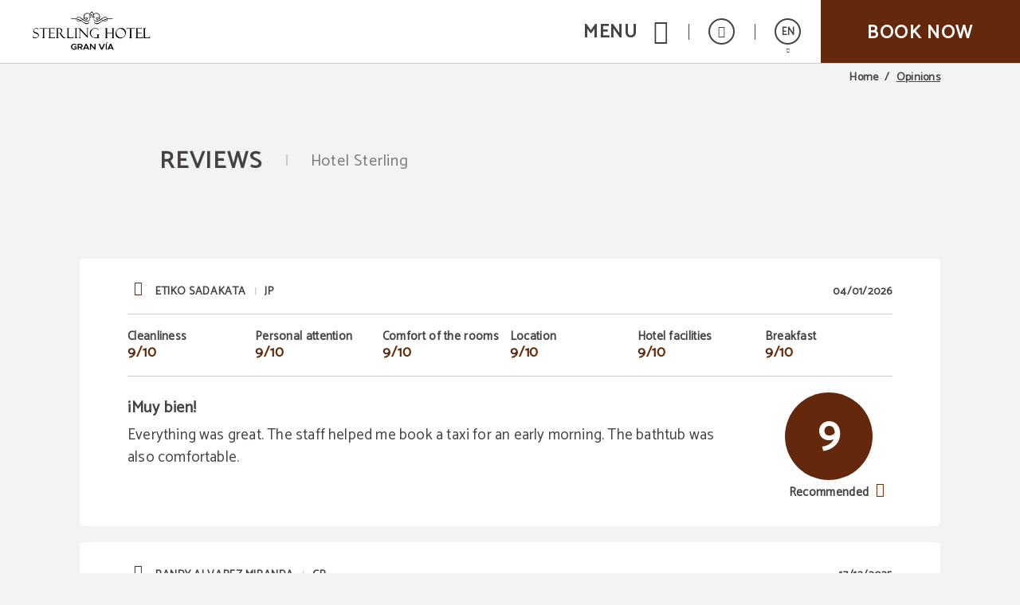

--- FILE ---
content_type: text/html; charset=UTF-8
request_url: https://www.hotelsterlingmadrid.com/EN/opinions.html
body_size: 25918
content:
<!DOCTYPE html>
<html lang="en">

<head>
  <meta charset="utf-8" />
  <meta name="description" content="Opinions of Hotel Sterling in Madrid. Official Website. " />
  <meta name="robots" content="index, follow" />
  <meta name="viewport" content="width=device-width, initial-scale=1" saf="width=device-width, height=device-height, initial-scale=1.0, maximum-scale=1, user-scalable=yes" class="metaViewport">

  <meta property="og:url" content="https://www.hotelsterlingmadrid.com/EN/home.html" />
  <meta property="og:title" content="Opinions of Hotel Sterling in Madrid. Official Website."/>
  <meta property="og:description" content="Opinions of Hotel Sterling in Madrid. Official Website. " />
  <meta property="og:site_name" content="Hotel Sterling"/>
  <meta property="og:type" content="hotel"/>
  <meta property="og:image" class="openGraphFirstImage" content="" />
  <meta property="business:contact_data:street_address" content="San Bernardo, 29 y 31   " />
  <meta property="business:contact_data:locality" content="Madrid" />
  <meta property="business:contact_data:postal_code" content="28015" />
  <meta property="business:contact_data:country_name" content="Spain" />
  <meta property="place:latitude" content="40.423013" />
  <meta property="place:longitude" content="-3.707667" />

  <title>Opinions of Hotel Sterling in Madrid. Official Website.</title>

  
  <!-- Critical css -->
  <style>
  *{-webkit-box-sizing:border-box;-moz-box-sizing:border-box;box-sizing:border-box;-webkit-font-smoothing:antialiased;-moz-osx-font-smoothing:grayscale}:after,:before{-webkit-box-sizing:border-box;-moz-box-sizing:border-box;box-sizing:border-box}body,html{width:100%}body{margin:0;padding:0;background-color:#f3f3f3;font:400 14px/1 Catamaran,sans-serif;color:#474242;-webkit-text-size-adjust:100%;-ms-text-size-adjust:100%;padding-bottom:70px}
  .sta-mainDispo *{box-sizing: content-box;}
  main.sta-mainDispo ~ * :after,
  main.sta-mainDispo ~ * :before,
  main.sta-mainDispo :after,
  main.sta-mainDispo :before{-webkit-box-sizing:content-box;-moz-box-sizing:content-box;box-sizing:content-box}

  /* generic */
  figure{margin:0}
  main{display:block;min-height:calc(100vh - 420px)}
  @media(min-width:768px){
    main{min-height:calc(100vh - 320px)}
  }
  @media(min-width:1024px){
    main{min-height:calc(100vh - 218px)}
  }
  @media(min-width:1280px){
    main{min-height:calc(100vh - 155px)}
  }

  main.sta-mainDispo{min-height: calc(100vh - 420px);}

  .sta-inputFixed{position:fixed;left:-999px;top:0;opacity:0;height:0;width:0}
  a,h1,h2,h3,h4,h5,h6,p,span{margin:0;padding:0;font:inherit;color:inherit}
  h1:empty,
  h2:empty,
  h3:empty,
  h4:empty,
  h5:empty,
  h6:empty,
  p:empty,
  span:empty{margin:0!important;padding:0!important}
  input[type=number]{-moz-appearance:textfield}
  a{text-decoration:none}
  a:visited{color:inherit}
  :focus{outline:0}
  a:active,
  a:hover{color:inherit;outline:0}
  a[href^="javascript"]{cursor:default}
  li,ul{list-style:none;margin:0;padding:0}
  b,strong{font-weight:700}
  code,kbd,pre,samp{font-family:monospace,serif;font-size:1em}
  pre{white-space:pre;white-space:pre-wrap;word-wrap:break-word}
  small{font-size:80%}
  img{border:0}
  svg:not(:root){overflow:hidden}
  fieldset{border:none;margin:0 2px;padding:.35em .625em .75em}
  legend{border:0;padding:0}
  button,input,select,textarea{font-family:inherit;font-size:100%;margin:0;-webkit-appearance:none;-moz-appearance:none;appearance:none;opacity:1;border:none;background-color:transparent;padding:0}
  button,input{line-height:normal}
  button,html input[type=button],input[type=reset],input[type=submit]{-webkit-appearance:button;cursor:pointer;border:none}
  button[disabled],input[disabled]{cursor:default}
  input[type=checkbox],input[type=radio]{box-sizing:border-box;padding:0}
  input[type=search]{-webkit-appearance:textfield;box-sizing:content-box}
  input[type=search]::-webkit-search-cancel-button,input[type=search]::-webkit-search-decoration{-webkit-appearance:none}
  button::-moz-focus-inner,input::-moz-focus-inner{border:0;padding:0}
  /* END generic */

  @media(min-width:768px){
    body{padding-bottom:80px}
  }
  @media(min-width:1024px){
    body{padding-bottom:0}
  }
  @media(max-width:1023px){
    body.bar-spacer{padding-bottom:150px}
  }
  @media(max-width:1023px) and (min-width:768px){
    body.bar-spacer{padding-bottom:160px}
  }

  .sta-noScroll,
  .sta-noScroll body{overflow:hidden}

  .botonGC{border:2px solid #474242;color:#474242;font:700 16px/1 Catamaran,sans-serif;letter-spacing:.1em;text-decoration:none;display:inline-block;vertical-align:middle;text-transform:uppercase;padding:14px 15px 11px;min-width:240px;border-radius:2px;text-align:center;cursor:pointer;margin:5px 10px}
  .botonGC.sta-fondoWhite{background: #fff;color: #474242;}
  .botonGC.sta-white{background: #474242;color: #fff;}
  @media(min-width:1280px){
    .botonGC:focus,
    .botonGC:hover{background-color:#c2a472;color:#fff;border-color:transparent;transition:cubic-bezier(.785,.135,.15,.86) .7s}
  }

  details{margin-bottom:4px;line-height: 23px;}
  details summary{list-style:none;position:relative;padding:0 40px 10px 0;cursor:pointer;transition:color .3s}
  details summary *[class^='icoGlobal-'],
  details summary *[class^='icon-']{border:2px solid;border-radius:50%;line-height:32px;width:36px;display:inline-block;text-align:center;color:#c2a472}
  details summary:after{content:'\e919';font:20px icomoon;position:absolute;right:0;top:0;border:2px solid;width:36px;text-align:center;border-radius:50%;padding:3px 0 9px 0px;transition:.5s}
  details[open] summary:after{transform:rotate(180deg)}
  details p{line-height: 23px;}
  @media(min-width:1280px){
    details summary:hover{color:#c2a472}
    details summary:hover:after{background:#c2a472;border-color:#c2a472;color:#fff}
  }

  body.resize-on *{-webkit-transition:none!important;-moz-transition:none!important;-ms-transition:none!important;-o-transition:none!important;transition:none!important}
  body.lb-disable-scrolling,
  body.noscroll{overflow:hidden!important}
  .sta-oculto,
  .hidden{display:none!important}
  body{transition:.5s}
  body.hideBody{opacity:0;transition:all .3s;background-color:#474242;overflow:hidden}
  
  .imgOcultaAda{position:absolute;left:0;top:0;width:1px;height:1px;opacity:0;visibility:hidden;pointer-events:none}

  /* tpl-cookie */
 #sta-cookies, .tpl-cookie #sta-cookies_config {position:fixed; top:0; left:-999px}
input#sta-cookies:checked~.tpl-cookie {opacity:0; visibility:hidden}
.tpl-cookie {position:fixed; left:0; top:0; right:0; bottom:0; overflow:auto; font:14px Catamaran, sans-serif; opacity:1; visibility:visible; z-index:1000; transition:1s}
.tpl-cookie .sta-cookie_table {display:table; width:100%; height:100%}
.tpl-cookie .sta-cookie_cell {display:table-cell; vertical-align:middle; background:rgba(0, 0, 0, .5)}
.tpl-cookie .sta-cookie_content {padding:30px 10px}
.tpl-cookie .sta-cookie_content2 {box-shadow:0 0 20px 1px #000}
.tpl-cookie .sta-cookie_logo {padding:10px 20px; background:#00111B; color:#fff; font-size:17px; text-transform:uppercase; display:none}
.tpl-cookie.sta-idiomas .sta-cookie_logo {display:flex}
.tpl-cookie .sta-cookie_logo svg {fill:#fff; display:block}
.tpl-cookie .sta-cookie_idi {margin-left:auto}
.tpl-cookie .sta-cookie_idiLabel {display:block; height:33px; width:33px; border:2px solid; border-radius:50%; text-align:center; cursor:pointer}
.tpl-cookie .sta-cookie_idiLabel {position:relative}
.tpl-cookie .sta-cookie_idiLabel span {font-size:13px; line-height:30px}
.tpl-cookie .sta-cookie_idiLabel span:after {content:''; position:absolute; left:50%; top:100%; border-left:3px solid transparent; border-right:3px solid transparent; border-top:4px solid #fff; margin:7px 0 0 -2px}
.tpl-cookie .sta-cookie_idiLabel ul {position:absolute; top:100%; right:10px; margin-top:18px; background:#00111b; padding:9px 12px; margin-right:-5px; font-size:13px; text-transform:none; text-align:left; opacity:0; visibility:hidden; transition:.5s}
.tpl-cookie .sta-cookie_idiLabel input:checked~ul {opacity:1; visibility:visible}
.tpl-cookie .sta-cookie_idiLabel ul li:not(:last-of-type) {border-bottom:1px solid #fff}
.tpl-cookie .sta-cookie_idiLabel ul a {display:block; padding:5px 0; position:relative; transition:padding-left .3s}
.tpl-cookie .sta-cookie_idiLabel ul a:before {content:''; position:absolute; top:10px; left:-2px; border-top:3px solid transparent; border-bottom:3px solid transparent; border-left:0 solid #fff; transition:border-left-width .3s}
.tpl-cookie .sta-cookie_idiLabel ul a:hover, .tpl-cookie .sta-cookie_idiLabel ul a.sta-active {padding-left:8px}
.tpl-cookie .sta-cookie_idiLabel ul a:hover:before, .tpl-cookie .sta-cookie_idiLabel ul a.sta-active:before {border-left-width:4px}
.tpl-cookie .sta-cookie_info {background:#fff; padding:25px 20px}
.tpl-cookie .sta-cookie_info .sta-cookie_texto {margin-bottom:30px}
.tpl-cookie .sta-cookie_info .sta-cookie_texto a {color:#00111B; text-decoration:underline}
.tpl-cookie .sta-cookies_config .sta-cookie_cell, .tpl-cookie .sta-cookie_info .sta-cookie_cell {vertical-align:middle; background:none;}
.tpl-cookie .sta-cookie_info .sta-cookie_cell {vertical-align:middle; flex:1; text-align:center;}
.tpl-cookie .sta-cookies_config .sta-cookie_cell {float:left;}
.tpl-cookie .sta-cookie_cell > button, .tpl-cookie .sta-cookie_cell > label {box-sizing:border-box; padding:10px; border:2px solid #132223; background:#132223!important; color:#e4eaeb; min-width:150px; display:block; font-weight:bold; text-transform:uppercase; letter-spacing:.05em; width:100%;}
.tpl-cookie .sta-cookies_config .sta-cookie_cell:first-of-type {float:right;}
.tpl-cookie .sta-cookie_info .sta-cookie_cell:last-of-type {text-align:right; float:right; margin-left:auto;}
.tpl-cookie .sta-cookie_config {font-weight:bold; padding:10px 0; display:inline-block; color:black}
label.sta-cookie_config {cursor:pointer;}
.tpl-cookie .sta-cookies_confirm, .tpl-cookie .fn-enableAll {padding:10px; border:2px solid #00111B; background:#00111B; color:#fff; min-width:150px; margin:0 0 0 auto; display:block; font-weight:bold; text-transform:uppercase; letter-spacing:.05em}
.tpl-cookie #sta-cookies_config:checked~.sta-cookie_table .sta-cookie_info, .tpl-cookie .sta-cookies_config {display:none; background:#fff; padding:25px 20px 35px}
.tpl-cookie #sta-cookies_config:checked~.sta-cookie_table .sta-cookies_config {display:block}
.tpl-cookie .sta-cookies_config ul {margin-bottom:70px}
.tpl-cookie .sta-cookies_config ul li {list-style:none}
.tpl-cookie .sta-cookies_config ul li:not(:last-of-type) {padding-bottom:20px; margin-bottom:20px; border-bottom:1px solid #00111B}
.tpl-cookie .sta-cookies_config .sta-cookies_cont {display:block; position:relative; padding-bottom:40px}
.tpl-cookie .sta-cookies_config .sta-cookies_cont .sta-cookies_title {display:block; font-weight:bold; color:#00111B; margin-bottom:8px; font-size:15px}
.tpl-cookie .sta-cookies_config .sta-cookies_label input {position:fixed; left:-999px; top:0}
.tpl-cookie .sta-cookies_config .sta-cookies_label .sta-cookies_icon {position:absolute; right:0; bottom:0; width:66px; height:35px; border-radius:50px; overflow:hidden; z-index:1; background:#dadada; background:linear-gradient(to bottom, #ddd, #ccc)}
.tpl-cookie .sta-cookies_config .sta-cookies_label .sta-cookies_icon:after {content:''; position:absolute; left:0; top:0; bottom:0; right:0; background:transparent; transition:background .5s}
.tpl-cookie .sta-cookies_config .sta-cookies_label .sta-cookies_icon span {position:absolute; right:36px; bottom:5px; top:5px; width:25px; background:#fff; box-shadow:0 1px 5px rgba(0, 0, 0, .5); border-radius:50%; z-index:1; transition:right .5s}
.tpl-cookie .sta-cookies_config .sta-cookies_label input:checked~.sta-cookies_icon span {right:5px}
.tpl-cookie .sta-cookies_config .sta-cookies_label input:checked~.sta-cookies_icon:after {background:#222}
.tpl-cookie .sta-cookies_config .sta-cookies_label.sta-disabled {cursor:url('[data-uri]'), no-drop}
.tpl-cookie .sta-cookies_config .sta-cookies_label.sta-disabled .sta-cookies_icon {background:#222; border-color:#222}
.tpl-cookie .sta-cookies_config .sta-cookies_label.sta-disabled .sta-cookies_icon span {right:5px}
.tpl-cookie .sta-cookie_logo {background:#00111B; display:none}
.tpl-cookie .sta-cookie_logo svg {height:30px; width:146px}
.tpl-cookie {font-family:'Roboto', sans-serif}
.tpl-cookie .sta-cookie_logo, .tpl-cookie .sta-cookies_config .sta-cookies_label .sta-cookies_title {font-family:(second)}

@media(min-width: 801px) {
.tpl-cookie .sta-cookie_logo {padding:15px 20px}
.tpl-cookie .sta-cookie_content {padding:30px 20px}
.tpl-cookie .sta-cookie_content {max-width:850px; margin:0 auto}
.tpl-cookie .sta-cookies_config .sta-cookies_cont {padding:0 50px 0 0}
.tpl-cookie .sta-cookies_config .sta-cookies_cont div {max-width:540px}
.tpl-cookie .sta-cookies_config .sta-cookies_label .sta-cookies_icon {bottom:50%; margin-bottom:-18px}
}

@media (max-width: 800px) {
.sta-cookie_table {flex-direction:column; justify-content:center; align-items:center;}
.tpl-cookie .sta-cookie_cell .sta-cookie_table {flex-direction:row; flex-wrap:wrap;}
}

@media (max-width: 800px) {
.tpl-cookie .sta-cookie_cell .sta-cookie_table .sta-cookie_cell:first-child {flex:1 1 100%;}
.tpl-cookie .sta-cookie_cell .sta-cookie_table .sta-cookie_cell:nth-child(2), .tpl-cookie .sta-cookie_cell .sta-cookie_table .sta-cookie_cell:nth-child(3) {flex:0 0 calc((100% - 13px) / 2);}
}

@media(max-width: 400px) {
.tpl-cookie .sta-cookie_cell > button, .tpl-cookie .sta-cookie_cell > label {min-width:unset; padding:8px; font-size:10px;}
}

.tpl-cookie .sta-cookie_cell .sta-cookie_table {display:flex; gap:13px;}
  /* FIN tpl-cookie */


  .tgl-cover-air{position:relative;min-height:calc(100vh - 70px)}
  .tgl-globalAlertas-air[alertas=''] ~ main > .tgl-cover-air:first-child{min-height:500px}
  .tgl-cover-air.sta-video-on.sta-videoMovil .sta-cover-air_video{display:block}
  @media(min-width:1280px){
    .tgl-cover-air.sta-video-on .sta-cover-air_video{display:block}
  }
  @media(max-width:800px){
    body .tgl-globalAlertas-air ~ main .tgl-cover-air.sta-devices-hide{min-height: 0!important;}
    .tgl-cover-air.sta-devices-hide>div:not(.sta-cover-air_engine){display:none}
  }
  .tgl-cover-air.sta-logo_center .sta-cover-air_logo{position:absolute;top:50%;left:0;width:100%;padding-top:0;-webkit-transform:translateY(-50%);-moz-transform:translateY(-50%);-ms-transform:translateY(-50%);-o-transform:translateY(-50%);transform:translateY(-50%)}
  .tgl-cover-air.sta-text_center .sta-cover-air_intro{height:100%}
  .tgl-cover-air.sta-text_center .sta-cover-air_intro .sta-cover-air_text{position:absolute;top:50%;-webkit-transform:translateY(-50%);-moz-transform:translateY(-50%);-ms-transform:translateY(-50%);-o-transform:translateY(-50%);transform:translateY(-50%);left:0;width:100%;padding-bottom:0}
  .tgl-cover-air.sta-text_center .sta-cover-air_intro .sta-cover-scroll{position:absolute;left:calc(50% - 21px);bottom:30px}
  @media(max-width:1023px){
    .tgl-cover-air.sta-cover_hide-ondevices{display:none}
  }
  @media(max-width:374px){
    /*.tgl-cover-air{min-height:498px}*/
  }
  @media(min-width:768px){
    .tgl-cover-air{min-height:768px}
    .tgl-cover-air.sta-text_center .sta-cover-air_intro .sta-cover-scroll{bottom:60px;left:calc(50% - 24px)}
    .tgl-cover-air.sta-text_center:not(.sta-motorBottom) .sta-cover-air_intro .sta-cover-scroll{bottom:220px}
    .tgl-cover-air.sta-hide-engine .sta-cover-air_intro{padding:0 15px 40px}
  }
  .tgl-cover-air.sta-hide-engine .sta-cover-air_engine{display:none}
  @media(min-width:1024px){
    .tgl-cover-air{position:relative;/*height:100vh*/}
    .tgl-cover-air.sta-logo_center .sta-cover-air_logo{display:block}
    .tgl-cover-air.sta-text_center .sta-cover-air_intro .sta-cover-scroll{bottom:125px}
    .tgl-cover-air.sta-hide-engine.sta-text_center .sta-cover-air_intro .sta-cover-scroll{bottom:40px}
  }
  @media(min-width:1680px){
    .tgl-cover-air{height:100vh}
    .tgl-cover-air.sta-logo_center .sta-cover-air_logo img{width:260px}
  }
  .tgl-cover-air .sta-cover-air_multimedia{position:absolute;z-index:1;top:0;left:0;width:100%;height:100%;overflow:hidden}
  .tgl-cover-air .sta-cover-air_multimedia:before{content:'';position:absolute;z-index:1;top:0;left:0;width:100%;height:100%;background-color:rgba(0,0,0,.1)}
  .tgl-cover-air .sta-cover-air_multimedia .sta-cover-air_photo{position:relative;width:100%;height:100%;background-position:50% 50%;background-size:cover;background-repeat:no-repeat}
  .tgl-cover-air .sta-cover-air_video{display:none;position:absolute;z-index:1;top:0;left:0;width:100%;height:100%;pointer-events:none}
  .tgl-cover-air .sta-cover-air_video:before{content:'';position:absolute;z-index:1;top:0;left:0;width:100%;height:100%;background-color:rgba(0,0,0,.1)}
  .tgl-cover-air .sta-cover-air_video .sta-cover-air_video-element{position:relative;overflow:hidden;width:100%;height:100%;min-height:100%;min-width:100%;-webkit-transition:all cubic-bezier(.785,.135,.15,.86) .7s;-moz-transition:all cubic-bezier(.785,.135,.15,.86) .7s;-ms-transition:all cubic-bezier(.785,.135,.15,.86) .7s;-o-transition:all cubic-bezier(.785,.135,.15,.86) .7s;transition:all cubic-bezier(.785,.135,.15,.86) .7s;opacity:0;-webkit-transition:all cubic-bezier(.785,.135,.15,.86) 1s;-moz-transition:all cubic-bezier(.785,.135,.15,.86) 1s;-ms-transition:all cubic-bezier(.785,.135,.15,.86) 1s;-o-transition:all cubic-bezier(.785,.135,.15,.86) 1s;transition:all cubic-bezier(.785,.135,.15,.86) 1s}
  .tgl-cover-air .sta-cover-air_video .sta-cover-air_video-element.fn-loaded{opacity:1}
  .tgl-cover-air .sta-cover-air_video .sta-cover-air_video-element .embed_youtube{object-fit:cover;object-position:center;position:relative}
  .tgl-cover-air.not-videoCover .sta-cover-air_video .sta-cover-air_video-element .embed_youtube{width:100%;height:100%}
  .tgl-cover-air .sta-cover-air_video .sta-cover-air_video-element .wistia_embed{height:100%;width:100%}
  .tgl-cover-air .sta-cover-air_video .sta-cover-air_video-element .wistia_embed video{object-fit:cover!important;object-position:center!important;width:100%;height:100%}
  .tgl-cover-air.not-videoCover .sta-cover-air_video .sta-cover-air_video-element .wistia_embed video{object-fit:contain!important}
  .tgl-cover-air .sta-cover-air_logo{position:relative;z-index:3;text-align:center;padding-top:20px}
  .tgl-cover-air .sta-cover-air_logo img{display:inline-block;width:138px;height:auto;filter:drop-shadow(2px 2px 2px rgba(71, 66, 66, .3));-webkit-filter:drop-shadow(2px 2px 2px rgba(71, 66, 66, .3));-moz-filter:drop-shadow(2px 2px 2px rgba(71, 66, 66, .3));-ms-filter:drop-shadow(2px 2px 2px rgba(71, 66, 66, .3));-o-filter:drop-shadow(2px 2px 2px rgba(71, 66, 66, .3))}
  @media(min-width:768px){
    .tgl-cover-air .sta-cover-air_logo{padding-top:50px}
    .tgl-cover-air .sta-cover-air_logo img{width:220px}
  }
  @media(min-width:1024px){
    .tgl-cover-air .sta-cover-air_logo{display:none}
  }
  @media(max-height: 600px){
    /* .tgl-cover-air{min-height: 575px !important;} */
  }
  .tgl-cover-air .sta-cover-air_intro{position:absolute;z-index:2;bottom:0;left:0;width:100%;text-align:center;padding:0 15px 65px}
  @media(max-width:767px){
    _::-webkit-full-page-media, _:future, :root .tgl-cover-air .sta-cover-air_intro {padding-bottom: 125px}
  }
  .tgl-cover-air .sta-cover-air_intro .sta-cover-air_text{color:#fff;font-size:24px;letter-spacing:.02em;padding-bottom:15px;text-shadow:2px 2px 2px rgba(0,0,0,.3)}
  .tgl-cover-air .sta-cover-air_intro .sta-cover-air_scroll{display:inline-block}
  @media(min-width:768px){
    .tgl-cover-air .sta-cover-air_intro{padding:0 15px 185px}
    .tgl-cover-air.sta-motorBottom .sta-cover-air_intro{padding-bottom:158px}
    .tgl-cover-air .sta-cover-air_intro .sta-cover-air_text{font-size:40px}
  }
  @media(min-width:770px) and (max-width:800px){
    .tgl-cover-air .sta-cover-air_intro{padding:0 15px 30px}
  }
  @media(min-width:1680px){
    .tgl-cover-air{height: 900px;}
    .tgl-cover-air .sta-cover-air_intro .sta-cover-air_text{font-size:46px}
  }
  @media(min-width:801px){
    .tgl-cover-air .sta-cover-air_engine{position:absolute;z-index:4;bottom:0;left:0;width:100%;padding-bottom:30px;height:170px}
    .tgl-cover-air .sta-cover-air_engine>div{position:absolute;top:0;left:0;width:100%}
    .tgl-cover-air.sta-motorBottom .sta-cover-air_engine>div{top:auto;bottom:0}
    .tgl-cover-air.sta-motorBottom .sta-cover-air_engine #default_sygy_element_engine > div > div{max-width:none}
    .tgl-cover-air.sta-motorBottom .sta-cover-air_engine #default_sygy_element_engine > div > div > div{max-width:980px;margin:0 auto;position: relative;}
  }




  .tgl-menus-air{position:relative;z-index:99;opacity:0;-webkit-transition:all cubic-bezier(.785,.135,.15,.86) .7s;-moz-transition:all cubic-bezier(.785,.135,.15,.86) .7s;-ms-transition:all cubic-bezier(.785,.135,.15,.86) .7s;-o-transition:all cubic-bezier(.785,.135,.15,.86) .7s;transition:all cubic-bezier(.785,.135,.15,.86) .7s}
  .tgl-menus-air.sta-dispo{position:static;z-index: 500;}
  .tgl-menus-air.sta-dispo.sta-openMenu{z-index: 999;}
  .tgl-menus-air.sta-hide-book .sta-menus-air_nav-action{display:none}
  .tgl-menus-air .sta-menus-air_nav-morebtns-element.sta-tels{display:inline-block}
  .tgl-menus-air .sta-menus-air_nav-links.fn-open .sta-menus-air_links-element.sta-child > .sta-menus-air_links-element-wrapper .sta-menus-air_links-element-text:before{content:'\e000';font:14px 'Icons';position:absolute;top:50%;right:0;margin-top:-5px}
  .tgl-menus-air.sta-book-aside .fn-show-book {display:none};
  .tgl-menus-air.sta-burguer-right .sta-menus-air_nav-logo{right:0;margin-right:0};
  .tgl-menus-air.sta-show-links:not(.sta-logo-center) .sta-menus-air_nav-logo{left:0;margin-left:0;}
  @media(min-width:1280px){
    .tgl-menus-air.sta-dispo{position:relative}
    .tgl-menus-air.sta-logo-between_links.sta-show-links.sta-book-aside.sta-logo-off .sta-menus-air_nav .sta-menus-air_nav-wrapper{text-align:center}
    .tgl-menus-air.sta-logo-between_links.sta-show-links.sta-book-aside.sta-logo-off .sta-menus-air_links-element.fn-logo .sta-menus-air_links-element-wrapper{padding-left:15px;padding-right:15px;z-index:3}
    .tgl-menus-air.sta-logo-between_links.sta-show-links.sta-book-aside.sta-logo-off .sta-menus-air_links-element .sta-menus-air_links-element-logo{display:inline-block;width:150px;height:85px;background-position:50% 50%;background-size:contain;background-repeat:no-repeat}
    .tgl-menus-air .sta-menus-air_links-element.sta-child .sta-menus-air_links-element-wrapper > .sta-menus-air_links-element-text:before,
    .tgl-menus-air.sta-fixed.sta-menuDesplegable.sta-show-links .sta-menus-air_links-element.sta-child .sta-menus-air_links-element-wrapper > .sta-menus-air_links-element-text:before{content:none}
    .tgl-menus-air .sta-menus-air_nav-links.fn-open .sta-menus-air_links-element.sta-child > .sta-menus-air_links-element-wrapper .sta-menus-air_links-element-text:before{content:none}
  }
  @media(min-width:1280px) and (min-width:1680px){
    .tgl-menus-air.sta-logo-between_links.sta-show-links.sta-book-aside.sta-logo-off .sta-menus-air_links-element.fn-logo .sta-menus-air_links-element-wrapper{padding-left:50px;padding-right:50px}
    .tgl-menus-air.sta-logo-between_links.sta-show-links.sta-book-aside.sta-logo-off .sta-menus-air_links-element .sta-menus-air_links-element-logo{height:110px}
  }
  @media(min-width:801px){
    .tgl-menus-air.sta-book-aside.sta-book-fixed.fn-show-book .sta-menus-air_nav-action-aside{pointer-events:auto;opacity:1}
    .tgl-menus-air.sta-book-aside.sta-book-fixed .sta-menus-air_nav-action-aside{opacity:0;pointer-events:none}
    .tgl-menus-air.sta-book-aside.sta-book-fixed.sta-motorRedirect .sta-menus-air_nav-action-aside{opacity:1;pointer-events:auto}
    .tgl-menus-air.sta-book-aside.sta-book-fixed .sta-menus-air_nav-action-aside .sta-menus-air_nav-action-aside-btn{display:none}
    .tgl-menus-air.sta-book-aside.sta-book-fixed.sta-motorRedirect .sta-menus-air_nav-action-aside .sta-menus-air_nav-action-aside-btn{display:block}
    .tgl-menus-air.sta-book-aside.sta-book-fixed.sta-motorRedirect .sta-menus-air_nav-action-aside .sta-menus-air_nav-action-aside-btn.sta-scroll-book{display:none}
    .tgl-menus-air.sta-book-aside.sta-book-fixed .sta-menus-air_nav-action-aside .sta-menus-air_nav-action-aside-btn.sta-scroll-book{display:block}
    .tgl-menus-air.sta-book-aside .sta-menus-air_nav-action{display:none!important}
    .tgl-menus-air.sta-book-aside .sta-menus-air_nav-action-aside{display:block;position:fixed;bottom:150px;right:0;width:95px;height:260px;-webkit-transition:all cubic-bezier(.785,.135,.15,.86) .7s;-moz-transition:all cubic-bezier(.785,.135,.15,.86) .7s;-ms-transition:all cubic-bezier(.785,.135,.15,.86) .7s;-o-transition:all cubic-bezier(.785,.135,.15,.86) .7s;transition:all cubic-bezier(.785,.135,.15,.86) .7s}
    .tgl-menus-air.sta-book-aside .sta-menus-air_nav-action-aside .sta-menus-air_nav-action-aside-btn{display:block;text-align:center;font-size:0;width:260px;height:95px;background-color:#C2A472;padding-bottom:15px;cursor:pointer;-webkit-transform:rotate(-90deg) translateY(-69%) translateX(-33%) translateZ(0);-moz-transform:rotate(-90deg) translateY(-69%) translateX(-33%) translateZ(0);-ms-transform:rotate(-90deg) translateY(-69%) translateX(-33%) translateZ(0);-o-transform:rotate(-90deg) translateY(-69%) translateX(-33%) translateZ(0);transform:rotate(-90deg) translateY(-69%) translateX(-33%) translateZ(0);-webkit-transition:all cubic-bezier(.785,.135,.15,.86) .7s;-moz-transition:all cubic-bezier(.785,.135,.15,.86) .7s;-ms-transition:all cubic-bezier(.785,.135,.15,.86) .7s;-o-transition:all cubic-bezier(.785,.135,.15,.86) .7s;transition:all cubic-bezier(.785,.135,.15,.86) .7s}
    .tgl-menus-air.sta-book-aside .sta-menus-air_nav-action-aside .sta-menus-air_nav-action-aside-btn.sta-scroll-book{display:none}
    .tgl-menus-air.sta-book-aside .sta-menus-air_nav-action-aside .sta-menus-air_nav-action-aside-btn:before{content:'';display:inline-block;vertical-align:middle;height:100%;width:0;opacity:0}
    .tgl-menus-air.sta-book-aside .sta-menus-air_nav-action-aside .sta-menus-air_nav-action-aside-btn .sta-menus-air_action-aside-btn-text{display:inline-block;vertical-align:middle;font:700 26px/1 Catamaran,sans-serif;letter-spacing:.06em;text-transform:uppercase;color:#fff;-webkit-transition: all cubic-bezier(.785,.135,.15,.86) .7s;-moz-transition: all cubic-bezier(.785,.135,.15,.86) .7s;-ms-transition: all cubic-bezier(.785,.135,.15,.86) .7s;-o-transition: all cubic-bezier(.785,.135,.15,.86) .7s;transition: all cubic-bezier(.785,.135,.15,.86) .7s}
  }
  @media(min-width:1024px){
    .tgl-globalAlertas-air[alertas="1"] ~ .tgl-menus-air.sta-openMenu .sta-menus-air_nav,
    .tgl-globalAlertas-air[alertas="2"] ~ .tgl-menus-air.sta-openMenu .sta-menus-air_nav{position:fixed}
    .tgl-globalAlertas-air[alertas="1"] ~ .tgl-menus-air.sta-openMenu.sta-dispo .sta-menus-air_nav,
    .tgl-globalAlertas-air[alertas="2"] ~ .tgl-menus-air.sta-openMenu.sta-dispo .sta-menus-air_nav{position:relative}
    .tgl-menus-air{z-index:202}
    .tgl-menus-air.sta-book-aside .sta-menus-air_nav-action-aside .sta-menus-air_nav-action-aside-btn:focus,
    .tgl-menus-air.sta-book-aside .sta-menus-air_nav-action-aside .sta-menus-air_nav-action-aside-btn:hover{background-color:#474242}
    .tgl-menus-air.sta-book-aside.sta-reservaGrey .sta-menus-air_nav-action-aside .sta-menus-air_nav-action-aside-btn:focus,
    .tgl-menus-air.sta-book-aside.sta-reservaGrey .sta-menus-air_nav-action-aside .sta-menus-air_nav-action-aside-btn:hover{background-color:#d2d2d2}
    .tgl-menus-air.sta-book-aside.sta-reservaGrey .sta-menus-air_nav-action-aside .sta-menus-air_nav-action-aside-btn:focus .sta-menus-air_action-aside-btn-text,
    .tgl-menus-air.sta-book-aside.sta-reservaGrey .sta-menus-air_nav-action-aside .sta-menus-air_nav-action-aside-btn:hover .sta-menus-air_action-aside-btn-text{color:#000}
    .tgl-menus-air.sta-book-aside.sta-textReservaGC .sta-menus-air_nav-action-aside .sta-menus-air_nav-action-aside-btn:focus .sta-menus-air_action-aside-btn-text,
    .tgl-menus-air.sta-book-aside.sta-textReservaGC .sta-menus-air_nav-action-aside .sta-menus-air_nav-action-aside-btn:hover .sta-menus-air_action-aside-btn-text{color:#C2A472}
  }
  @media(min-width:1280px){
    .tgl-menus-air.sta-logo-center:not(.sta-show-links).sta-menu-white .sta-menus-air_nav-logo .sta-menus-air_logo-img.sta-simple{display:none}
    .tgl-menus-air.sta-logo-center:not(.sta-show-links).sta-menu-white .sta-menus-air_nav-logo .sta-menus-air_logo-img.sta-white{display:block}
    .tgl-menus-air.sta-logo-center:not(.sta-show-links) .sta-menus-air_nav-logo{display:block;padding:10px;left:50%;-webkit-transform:translateX(-50%);-moz-transform:translateX(-50%);-ms-transform:translateX(-50%);-o-transform:translateX(-50%);transform:translateX(-50%)}
    .tgl-menus-air.sta-logo-center:not(.sta-show-links) .sta-menus-air_nav-logo .sta-menus-air_logo-img.sta-simple{display:block}
    .tgl-menus-air.sta-logo-center:not(.sta-show-links) .sta-menus-air_nav .sta-menus-air_nav-wrapper{text-align:left}
    .tgl-menus-air.sta-logo-center:not(.sta-show-links) .sta-menus-air_nav-action{position:absolute;top:0;right:0;left:auto}
    .tgl-menus-air.sta-logo-center:not(.sta-show-links):not(.sta-book-aside) .sta-menus-air_nav-action{position:relative}
    .tgl-menus-air.sta-logo-center:not(.sta-show-links).sta-burguer-right .sta-menus-air_nav .sta-menus-air_nav-wrapper{text-align:right}
    .tgl-menus-air.sta-logo-center:not(.sta-show-links).sta-logoOff_top .sta-menus-air_nav-logo .sta-menus-air_logo-img.sta-white{display:none}
  }
  /* @media(min-width:1280px) and (min-width:1680px){
    .tgl-menus-air.sta-logo-center:not(.sta-show-links) .sta-menus-air_nav-btns{padding-left:40px}
  } */
  @media(min-width:1280px){
    .tgl-menus-air.sta-logo-off:not(.sta-show-links):not(.sta-book-fixed).fn-show-logo .sta-menus-air_nav-logo{display:block;left:50%;-webkit-transform:translateX(-50%);-moz-transform:translateX(-50%);-ms-transform:translateX(-50%);-o-transform:translateX(-50%);transform:translateX(-50%)}
    .tgl-menus-air.sta-logo-off:not(.sta-show-links):not(.sta-book-fixed).fn-show-logo .sta-menus-air_nav-logo .sta-menus-air_logo-img.sta-simple{display:block}
    .tgl-menus-air.sta-logo-off:not(.sta-show-links):not(.sta-book-fixed) .sta-menus-air_nav .sta-menus-air_nav-wrapper{text-align:left}
    .tgl-menus-air.sta-logo-off:not(.sta-show-links):not(.sta-book-fixed) .sta-menus-air_nav-action{position:absolute;top:0;right:0;left:auto}
  }
  @media(min-width:1280px) and (min-width:1680px){
    .tgl-menus-air.sta-logo-off:not(.sta-show-links):not(.sta-book-fixed) .sta-menus-air_nav-btns{padding-left:40px}
  }
  @media(min-width:1280px){
    .tgl-menus-air.sta-logo-off .sta-menus-air_nav-logo{display:none}
  }
  @media(min-width:1280px){
    /* .tgl-menus-air.sta-book-fixed.sta-motorRedirect.fn-show-book .sta-menus-air_nav-action-btn.sta-scroll-book{display:none} */
    .tgl-menus-air.sta-book-fixed.sta-motorScroll.fn-show-book .sta-menus-air_nav-action-btn.sta-scroll-book{display:inline-block}
    /* .tgl-menus-air.sta-book-fixed.fn-show-book .sta-menus-air_nav-action-btn.sta-scroll-book{display:inline-block} */
    /* .tgl-menus-air.sta-book-fixed.sta-motorScroll .sta-menus-air_nav-action-btn.sta-scroll-book, */
    /* .tgl-menus-air.sta-book-fixed .sta-menus-air_nav-action-btn{display:none} */
    .tgl-menus-air.sta-logo-center.sta-burguer-right .sta-menus-air_nav-morebtns,
    .tgl-menus-air.sta-book-fixed:not(.sta-logo-between_links):not(.fn-show-book) .sta-menus-air_nav-morebtns{/* padding-right:20px */}
    .tgl-menus-air.sta-book-fixed.sta-motorScroll.fn-show-book .sta-menus-air_nav-action-btn.sta-scroll-book{display: inline-block;transition:all cubic-bezier(.785,.135,.15,.86) .1s;}
    .tgl-menus-air.sta-book-fixed.sta-motorScroll .sta-menus-air_nav-action-btn.sta-scroll-book {display: inline-block;transition:all cubic-bezier(.785,.135,.15,.86) .1s;}
  }
  @media(min-width:1280px){
    .tgl-menus-air.sta-logo-center:not(.sta-show-links).fn-show-book.sta-logo-center .sta-menus-air_nav-logo{display:block;left:50%;-webkit-transform:translateX(-50%);-moz-transform:translateX(-50%);-ms-transform:translateX(-50%);-o-transform:translateX(-50%);transform:translateX(-50%)}
  }
  @media(min-width:1680px){
    .tgl-menus-air.sta-logo-center.sta-burguer-right .sta-menus-air_nav-morebtns,
    .tgl-menus-air.sta-book-fixed:not(.sta-logo-between_links):not(.fn-show-book) .sta-menus-air_nav-morebtns{/* padding-right:25px */}
  }
  @media(max-width:1679px){
    .tgl-menus-air .sta-menus-air_links-element.fn-logo{display:none}
  }
  @media(min-width:1280px){
    .tgl-menus-air.sta-show-links .sta-menus-air_nav-logo .sta-menus-air_logo-img.sta-simple{display:block}
    .tgl-menus-air.sta-show-links .sta-menus-air_nav-links:not(.sta-submenu){
    position:static;width:auto;height:auto;overflow:visible;opacity:1;pointer-events:auto;display:inline-block;vertical-align:middle;background-color:transparent}
    .tgl-menus-air.sta-show-links .sta-menus-air_nav-links:not(.sta-submenu)>.sta-menus-air_links-photo,
    .tgl-menus-air.sta-show-links .sta-menus-air_nav-links:not(.sta-submenu)>.sta-menus-air_nav-links-close{display:none}
    .tgl-menus-air.sta-show-links .sta-menus-air_nav-links:not(.sta-submenu)>.sta-menus-air_links-wrapper{padding:0 15px;width:auto;font-size:0}
    .tgl-menus-air.sta-show-links .sta-menus-air_nav-links:not(.sta-submenu)>.sta-menus-air_links-wrapper>.sta-menus-air_links-element{display:inline-block;vertical-align:middle;-webkit-transition:all cubic-bezier(.785,.135,.15,.86) .7s;-moz-transition:all cubic-bezier(.785,.135,.15,.86) .7s;-ms-transition:all cubic-bezier(.785,.135,.15,.86) .7s;-o-transition:all cubic-bezier(.785,.135,.15,.86) .7s;transition:all cubic-bezier(.785,.135,.15,.86) .7s}
    .tgl-menus-air.sta-logo-between_links.sta-show-links.sta-book-aside.sta-logo-off .sta-menus-air_nav-links:not(.sta-submenu)>.sta-menus-air_links-wrapper>.sta-menus-air_links-element{vertical-align:top}
    .tgl-menus-air.sta-logo-between_links.sta-show-links.sta-book-aside.sta-logo-off .sta-menus-air_nav-links:not(.sta-submenu)>.sta-menus-air_links-wrapper>.sta-menus-air_links-element:not(.fn-logo){margin-top:35px}
    .tgl-menus-air.sta-logo-between_links.sta-show-links.sta-book-aside.sta-logo-off .sta-menus-air_nav-morebtns{vertical-align:top;margin-top:12px}
    .tgl-menus-air.sta-show-links .sta-menus-air_nav-links:not(.sta-submenu)>.sta-menus-air_links-wrapper>.sta-menus-air_links-element>.sta-menus-air_links-element-wrapper{padding:12px 10px 10px;border:none}
    .tgl-menus-air.sta-show-links .sta-menus-air_nav-links:not(.sta-submenu)>.sta-menus-air_links-wrapper>.sta-menus-air_links-element>.sta-menus-air_links-element-wrapper:after,.tgl-menus-air.sta-show-links .sta-menus-air_nav-links:not(.sta-submenu)>.sta-menus-air_links-wrapper>.sta-menus-air_links-element>.sta-menus-air_links-element-wrapper:before{content:none}
    .tgl-menus-air.sta-show-links .sta-menus-air_nav-links:not(.sta-submenu)>.sta-menus-air_links-wrapper>.sta-menus-air_links-element>.sta-menus-air_links-element-wrapper>.sta-menus-air_links-element-text{position:relative;font:700 15px/1 Catamaran,sans-serif}
    .tgl-menus-air.sta-show-links .sta-menus-air_nav-links:not(.sta-submenu)>.sta-menus-air_links-wrapper>.sta-menus-air_links-element>.sta-menus-air_links-element-wrapper>.sta-menus-air_links-element-text:after{content:'';position:absolute;top:calc(100% + 5px);left:50%;width:0;height:1px;background-color:#c2a472;-webkit-transform:translateX(-50%);-moz-transform:translateX(-50%);-ms-transform:translateX(-50%);-o-transform:translateX(-50%);transform:translateX(-50%);-webkit-transition:all cubic-bezier(.785,.135,.15,.86) .7s;-moz-transition:all cubic-bezier(.785,.135,.15,.86) .7s;-ms-transition:all cubic-bezier(.785,.135,.15,.86) .7s;-o-transition:all cubic-bezier(.785,.135,.15,.86) .7s;transition:all cubic-bezier(.785,.135,.15,.86) .7s}
    .tgl-menus-air.sta-show-links .sta-menus-air_nav-links:not(.sta-submenu)>.sta-menus-air_links-wrapper>.sta-menus-air_links-element:focus>.sta-menus-air_links-element-wrapper>.sta-menus-air_links-element-text,.tgl-menus-air.sta-show-links .sta-menus-air_nav-links:not(.sta-submenu)>.sta-menus-air_links-wrapper>.sta-menus-air_links-element:hover>.sta-menus-air_links-element-wrapper>.sta-menus-air_links-element-text{color:#c2a472;transition:color .5s}
    .tgl-menus-air.sta-show-links .sta-menus-air_nav-links:not(.sta-submenu)>.sta-menus-air_links-wrapper>.sta-menus-air_links-element>.sta-menus-air_links-element-wrapper:focus>.sta-menus-air_links-element-text:after,.tgl-menus-air.sta-show-links .sta-menus-air_nav-links:not(.sta-submenu)>.sta-menus-air_links-wrapper>.sta-menus-air_links-element>.sta-menus-air_links-element-wrapper:hover>.sta-menus-air_links-element-text:after{width:100%}
  }
  @media(min-width:1280px) and (min-width:1680px){
    .tgl-menus-air.sta-show-links .sta-menus-air_nav-links:not(.sta-submenu)>.sta-menus-air_links-wrapper>.sta-menus-air_links-element>.sta-menus-air_links-element-wrapper{padding:15px 15px 13px}
    .tgl-menus-air.sta-show-links .sta-menus-air_nav-links:not(.sta-submenu)>.sta-menus-air_links-wrapper>.sta-menus-air_links-element>.sta-menus-air_links-element-wrapper>.sta-menus-air_links-element-text{font-size:16px}
  }
  @media(min-width:1280px){
    .tgl-menus-air.sta-show-links .sta-menus-air_nav-btns{display:none}
  }
  @media(min-width:1280px){
    .tgl-menus-air.sta-menu-white.sta-show-links .sta-menus-air_links-element .sta-menus-air_links-element-wrapper:focus .sta-menus-air_links-element-text,.tgl-menus-air.sta-menu-white.sta-show-links .sta-menus-air_links-element .sta-menus-air_links-element-wrapper:hover .sta-menus-air_links-element-text{color:#fff}
    .tgl-menus-air.sta-menu-white.sta-show-links .sta-menus-air_links-element .sta-menus-air_links-element-wrapper:focus .sta-menus-air_links-element-text:after,.tgl-menus-air.sta-menu-white.sta-show-links .sta-menus-air_links-element .sta-menus-air_links-element-wrapper:hover .sta-menus-air_links-element-text:after{width:100%!important}
    .tgl-menus-air.sta-menu-white.sta-show-links .sta-menus-air_links-element .sta-menus-air_links-element-text{color:#fff;text-shadow:2px 2px 2px rgba(0,0,0,.3)}
    .tgl-menus-air.sta-menu-white.sta-show-links .sta-menus-air_links-element .sta-menus-air_links-element-text:after{background-color:#fff!important}
    .tgl-menus-air.sta-menu-white .sta-menus-air_nav{top:40px;background-color:transparent}
    .tgl-menus-air.sta-menu-white .sta-menus-air_nav .sta-menus-air_nav-wrapper{border-bottom:none}
    .tgl-menus-air.sta-menu-white .sta-menus-air_nav-logo{padding-top:0}
    .tgl-menus-air.sta-menu-white .sta-menus-air_nav-logo .sta-menus-air_logo-img.sta-simple{display:none}
    .tgl-menus-air.sta-menu-white .sta-menus-air_nav-logo .sta-menus-air_logo-img.sta-white{display:block;width:170px;height:auto;filter:drop-shadow(2px 2px 2px rgba(0, 0, 0, .3))}
    .tgl-menus-air.sta-menu-white .sta-menus-air_nav-btns-element.sta-secondary:after{background-color:#fff}
    .tgl-menus-air.sta-menu-white .sta-menus-air_nav-btns-element .sta-menus-air_btns-element-icon,.tgl-menus-air.sta-menu-white .sta-menus-air_nav-btns-element .sta-menus-air_btns-element-text{color:#fff;text-shadow:2px 2px 2px rgba(0,0,0,.3)}
    .tgl-menus-air.sta-menu-white .sta-menus-air_nav-btns-element:focus .sta-menus-air_btns-element-icon,.tgl-menus-air.sta-menu-white .sta-menus-air_nav-btns-element:focus .sta-menus-air_btns-element-text,.tgl-menus-air.sta-menu-white .sta-menus-air_nav-btns-element:hover .sta-menus-air_btns-element-icon,.tgl-menus-air.sta-menu-white .sta-menus-air_nav-btns-element:hover .sta-menus-air_btns-element-text{color:#fff}
    .tgl-menus-air.sta-menu-white .sta-menus-air_nav-btns-element:focus .sta-menus-air_btns-element-icon:after,.tgl-menus-air.sta-menu-white .sta-menus-air_nav-btns-element:hover .sta-menus-air_btns-element-icon:after{color:#fff}
    .tgl-menus-air.sta-menu-white .sta-menus-air_languages .sta-menus-air_languages-wrapper{background-color:rgba(0,0,0,.6)}
    .tgl-menus-air.sta-menu-white .sta-menus-air_languages-element .sta-menus-air_element-btn{color:rgba(255,255,255,.7);border-color:rgba(255,255,255,.7)}
    .tgl-menus-air.sta-menu-white .sta-menus-air_languages-element .sta-menus-air_element-btn:before{color:#fff}
    .tgl-menus-air.sta-menu-white .sta-menus-air_languages-element .sta-menus-air_element-btn.sta-active{color:#fff}
    .tgl-menus-air.sta-menu-white .sta-menus-air_languages-element .sta-menus-air_element-btn:focus,
    .tgl-menus-air.sta-menu-white .sta-menus-air_languages-element .sta-menus-air_element-btn:hover{color:#fff}
    .tgl-menus-air.sta-menu-white .sta-menus-air_nav-morebtns-element.sta-lang .sta-menus-air_morebtns-element-wrapper:before{color:#fff}
    .tgl-menus-air.sta-menu-white .sta-menus-air_nav-morebtns-element.sta-lang.sta-lang-planet .sta-menus-air_morebtns-element-wrapper:after{color:#fff}
    .tgl-menus-air.sta-menu-white .sta-menus-air_nav-morebtns-element:before{background-color:#fff}
    .tgl-menus-air.sta-menu-white .sta-menus-air_nav-morebtns-element .sta-menus-air_morebtns-element-hover{top:calc(100% + 10px)}
    .tgl-menus-air.sta-menu-white .sta-menus-air_nav-morebtns-element .sta-menus-air_morebtns-element-wrapper{border-color:#fff;box-shadow:2px 2px 2px rgba(0,0,0,.3)}
    .tgl-menus-air.sta-menu-white .sta-menus-air_nav-morebtns-element .sta-menus-air_morebtns-element-text{color:#fff}
    .tgl-menus-air.sta-menu-white .sta-menus-air_nav-morebtns-element .sta-menus-air_morebtns-element-icon:before{color:#fff}
    .tgl-menus-air.sta-menu-white .sta-menus-air_nav-morebtns-element:hover.sta-lang .sta-menus-air_morebtns-element-wrapper:after,
    .tgl-menus-air.sta-menu-white .sta-menus-air_nav-morebtns-element:focus.sta-lang .sta-menus-air_morebtns-element-wrapper:after{color:#C2A472}
    .tgl-menus-air.sta-menu-white .sta-menus-air_nav-morebtns-element:focus.sta-lang .sta-menus-air_morebtns-element-wrapper:before,.tgl-menus-air.sta-menu-white .sta-menus-air_nav-morebtns-element:hover.sta-lang .sta-menus-air_morebtns-element-wrapper:before{color:#fff}
    .tgl-menus-air.sta-menu-white .sta-menus-air_nav-morebtns-element:focus .sta-menus-air_morebtns-element-wrapper,.tgl-menus-air.sta-menu-white .sta-menus-air_nav-morebtns-element:hover .sta-menus-air_morebtns-element-wrapper{background-color:#fff;border-color:transparent}
    .tgl-menus-air.sta-menu-white .sta-menus-air_nav-morebtns-element:focus .sta-menus-air_morebtns-element-wrapper .sta-menus-air_morebtns-element-text,.tgl-menus-air.sta-menu-whi.tgl-menus-air .sta-menus-air_nav-links .sta-menus-air_nav-links-closete .sta-menus-air_nav-morebtns-element:hover .sta-menus-air_morebtns-element-wrapper .sta-menus-air_morebtns-element-text{color:#c2a472}
    .tgl-menus-air.sta-menu-white .sta-menus-air_nav-morebtns-element:focus .sta-menus-air_morebtns-element-wrapper .sta-menus-air_morebtns-element-icon:before,.tgl-menus-air.sta-menu-white .sta-menus-air_nav-morebtns-element:hover .sta-menus-air_morebtns-element-wrapper .sta-menus-air_morebtns-element-icon:before{color:#c2a472}
    .sta-btnReverse .tgl-menus-air .sta-menus-air_nav-btns-element:hover .sta-menus-air_btns-element-text{color: #c2a472}
  }
  .tgl-menus-air .sta-menus-air_nav{position:fixed;bottom:0;left:0;width:100%;background-color:#fff;-webkit-transition:background cubic-bezier(.785,.135,.15,.86) .7s;-moz-transition:background cubic-bezier(.785,.135,.15,.86) .7s;-ms-transition:background cubic-bezier(.785,.135,.15,.86) .7s;-o-transition:background cubic-bezier(.785,.135,.15,.86) .7s;transition:background cubic-bezier(.785,.135,.15,.86) .7s}
  .tgl-menus-air.sta-dispo .sta-menus-air_nav{position:relative;z-index: 60;}
  .tgl-menus-air.sta-dispo.sta-openMenu .sta-menus-air_nav{z-index: 999;}
  .tgl-menus-air .sta-menus-air_nav .sta-menus-air_nav-wrapper{position:relative;height:70px;border-top:1px solid #cccbcc;-webkit-transition:all cubic-bezier(.785,.135,.15,.86) .7s;-moz-transition:all cubic-bezier(.785,.135,.15,.86) .7s;-ms-transition:all cubic-bezier(.785,.135,.15,.86) .7s;-o-transition:all cubic-bezier(.785,.135,.15,.86) .7s;transition:all cubic-bezier(.785,.135,.15,.86) .7s;border-bottom: 1px solid #cccbcc;}
  .tgl-menus-air.sta-dispo.sta-openMenu .sta-menus-air_nav .sta-menus-air_nav-wrapper{position:fixed;top:0;left:0;right:0;z-index:70}

  @media(min-width:768px){
    .tgl-menus-air .sta-menus-air_nav .sta-menus-air_nav-wrapper{height:80px}
  }
  @media(min-width:1024px){
    .tgl-menus-air .sta-menus-air_nav{bottom:auto;top:0;position:absolute}
    .tgl-menus-air.sta-fixed .sta-menus-air_nav{position:fixed}
    .tgl-menus-air.sta-dispo.sta-fixed .sta-menus-air_nav{position:relative}
    .tgl-menus-air .sta-menus-air_nav .sta-menus-air_nav-wrapper{border-top:none;text-align:right;font-size:0}
  }
  @media(min-width:1680px){
    .tgl-menus-air .sta-menus-air_nav .sta-menus-air_nav-wrapper{height:90px}
  }
  .tgl-menus-air .sta-menus-air_nav-action-aside{display:none}
  .tgl-menus-air .sta-menus-air_nav-logo{display:none;color:#C2A472}/* color for javaScript */
  .tgl-menus-air.sta-dispo .sta-menus-air_nav-logo{height:100%;display:flex;justify-content:center;align-items:center}
  .tgl-menus-air.sta-dispo .sta-menus-air_nav-logo a{display:flex;height:100%; align-items: center}
  .tgl-menus-air.sta-dispo .sta-menus-air_nav-logo .sta-menus-air_logo-img{display:none;height:57.5%;width:auto;}
  .tgl-menus-air.sta-dispo .sta-menus-air_nav-logo .sta-menus-air_logo-img.sta-simple{display:block}
  .tgl-menus-air.fn-show-book .sta-menus-air_nav-logo {left: 0;margin-left: 0;}
  @media(min-width:1024px){
    .tgl-menus-air .sta-menus-air_nav-logo{display:block;position:absolute;left:0;margin-left:0;top:0;height:100%;padding:10px 0 10px 40px;transition: all cubic-bezier(.785,.135,.15,.86) .7s;}
    .tgl-menus-air .sta-menus-air_nav-logo a{display:block;height:100%}
    .tgl-menus-air .sta-menus-air_nav-logo .sta-menus-air_logo-img{display:none;height:100%;width:auto}
    .tgl-menus-air .sta-menus-air_nav-logo .sta-menus-air_logo-img.sta-simple{display:block}
    .tgl-menus-air.sta-dispo .sta-menus-air_nav-logo .sta-menus-air_logo-img{height:100%;margin-top:0}
    .tgl-menus-air.sta-show-links .sta-menus-air_nav-logo {left: 0;margin-left: 0;transition: all cubic-bezier(.785,.135,.15,.86) .7s;}
  }
  @media(min-width:1680px){
    .tgl-menus-air .sta-menus-air_nav-logo{padding:20px 0 20px 45px}
  }
  .tgl-menus-air .sta-menus-air_nav-links{position:fixed;top:0;left:0;width:100%;height:calc(100% - 70px);background-color:#f3f3f3;overflow:hidden;overflow-y:auto;display:none;-webkit-transition:all cubic-bezier(.785,.135,.15,.86) .7s;-moz-transition:all cubic-bezier(.785,.135,.15,.86) .7s;-ms-transition:all cubic-bezier(.785,.135,.15,.86) .7s;-o-transition:all cubic-bezier(.785,.135,.15,.86) .7s;transition:all cubic-bezier(.785,.135,.15,.86) .7s}
  .tgl-menus-air.sta-menuDesplegable .sta-menus-air_nav-links{-webkit-transition:all cubic-bezier(.785,.135,.15,.86) .5s, z-index 0s;-moz-transition:all cubic-bezier(.785,.135,.15,.86) .5s, z-index 0s;-ms-transition:all cubic-bezier(.785,.135,.15,.86) .5s, z-index 0s;-o-transition:all cubic-bezier(.785,.135,.15,.86) .5s, z-index 0s;transition:all cubic-bezier(.785,.135,.15,.86) .5s, z-index 0s}
  .tgl-menus-air.sta-dispo .sta-menus-air_nav-links{z-index:200}
  .tgl-menus-air.sta-dispo .sta-menus-air_nav-links{height:100%}
  .tgl-menus-air .sta-menus-air_nav-links.fn-open{display:block}
  .tgl-menus-air .sta-menus-air_nav-links.sta-submenu{z-index:2}
  .tgl-menus-air .sta-menus-air_nav-links .sta-menus-air_nav-links-close{display:none}
  .tgl-menus-air .sta-menus-air_nav-links .sta-menus-air_links-wrapper{padding:30px 50px 55px}
  .tgl-menus-air.sta-dispo .sta-menus-air_nav-links .sta-menus-air_links-wrapper{padding-top:75px}
  .tgl-menus-air .sta-menus-air_nav-links .sta-menus-air_links-title{font:700 12px/1 Catamaran,sans-serif;text-transform:uppercase;color:#7b7777;letter-spacing:.05em;padding-bottom:10px;opacity:1!important}
  .tgl-menus-air.sta-menuDesplegable.sta-show-links .sta-menus-air_nav-links .sta-menus-air_links-title{display:none}
  @media(max-width:374px){
    .tgl-menus-air .sta-menus-air_nav-links .sta-menus-air_links-wrapper{padding:15px 30px 55px}
  }
  @media(min-width:768px){
    .tgl-menus-air .sta-menus-air_nav-links{height:calc(100% - 80px)}
    .tgl-menus-air .sta-menus-air_nav-links .sta-menus-air_links-wrapper{padding:40px 90px 75px}
    .tgl-menus-air .sta-menus-air_nav-links .sta-menus-air_links-title{padding-top:30px}
  }
  @media(min-width:1024px){
    .tgl-menus-air .sta-menus-air_nav-links{bottom:0;top:auto}
    /* .tgl-menus-air .sta-menus-air_nav-links .sta-menus-air_nav-links-close{display:block;position:absolute;top:22px;right:22px} */
    .tgl-menus-air .sta-menus-air_nav-links .sta-menus-air_nav-links-close{display:block;position:fixed;top:102px;right:39px}
    .tgl-menus-air.sta-dispo .sta-menus-air_nav-links .sta-menus-air_nav-links-close{top:20px}
    .tgl-menus-air .sta-menus-air_nav-links .sta-menus-air_links-wrapper{padding:60px 65px 75px;max-width:720px;margin:0 auto;text-align:left}
  }
  @media(min-width:1280px){
    .tgl-menus-air .sta-menus-air_nav-links{font-size:0;text-align:left}
    .tgl-menus-air .sta-menus-air_nav-links:before{content:'';display:inline-block;vertical-align:middle;height:100%;width:0;opacity:0}
    .tgl-menus-air .sta-menus-air_nav-links .sta-menus-air_links-wrapper{display:inline-block;vertical-align:middle;width:50%;max-width:inherit;padding:60px 65px 75px 85px}
  }
  @media(min-width:1366px){
    .tgl-menus-air .sta-menus-air_nav-links .sta-menus-air_links-wrapper{padding:60px 115px 75px}
  }
  @media(min-width:1680px){
    .tgl-menus-air .sta-menus-air_nav-links{height:calc(100% - 90px)}
  }
  .tgl-menus-air .sta-menus-air_links-btn{margin-top:20px;opacity:1!important}
  @media(min-width:768px){
    .tgl-menus-air .sta-menus-air_links-btn{margin-top:40px}
  }
  @media(min-width:1280px){
    .tgl-menus-air .sta-menus-air_links-btn{margin-left:-25px}
    .tgl-menus-air.sta-dispo.sta-openMenu .sta-menus-air_nav .sta-menus-air_nav-wrapper{position:relative;top:auto;left:auto;right:auto;z-index:auto}
  }
  .tgl-menus-air .sta-menus-air_links-element.sta-idiomasMenu .sta-menus-air_links-element-wrapper{padding:13px 0 11px 30px;position:relative}
  .tgl-menus-air .sta-menus-air_links-element.sta-idiomasMenu .sta-menus-air_links-element-wrapper:after{content:'\e004';position:absolute;left:0;top:50%;font:24px/1px Icons}
  .tgl-menus-air .sta-menus-air_links-element .sta-menus-air_links-element-wrapper{display:block;padding:20px 0 4px;border-bottom:1px solid #cccbcc}
  .tgl-menus-air .sta-menus-air_links-element.sta-child .sta-menus-air_links-element-wrapper{position:relative}
  .tgl-menus-air .sta-menus-air_links-element .sta-menus-air_links-element-wrapper[role="button"]{cursor:pointer}
  .tgl-menus-air .sta-menus-air_links-element .sta-menus-air_links-element-text{font:700 15px/1.6666666667 Catamaran,sans-serif;letter-spacing:.03em;color:#474242;text-transform:uppercase;-webkit-transition:all cubic-bezier(.785,.135,.15,.86) .7s;-moz-transition:all cubic-bezier(.785,.135,.15,.86) .7s;-ms-transition:all cubic-bezier(.785,.135,.15,.86) .7s;-o-transition:all cubic-bezier(.785,.135,.15,.86) .7s;transition:all cubic-bezier(.785,.135,.15,.86) .7s}
  .tgl-menus-air .sta-menus-air_nav-links .sta-menus-air_links-title:empty{display:none}
  .tgl-menus-air .sta-menus-air_links-element .sta-menus-air_links-element-subtext{font:400 12px/1 Catamaran,sans-serif;color:#7b7777;letter-spacing:.02em;padding:2px 0 4px}
  .tgl-menus-air .sta-menus-air_links-element .sta-menus-air_links-element-subtext:empty{display:none}
  @media(max-width:374px){
    .tgl-menus-air .sta-menus-air_links-element .sta-menus-air_links-element-wrapper{padding:15px 0 2px}
  }
  @media(min-width:500px){
    .tgl-menus-air .sta-menus-air_links-element.sta-idiomasMenu{display: none;}
  }
  @media(min-width:768px){
    .tgl-menus-air .sta-menus-air_links-element .sta-menus-air_links-element-wrapper{padding:30px 0 5px}
    .tgl-menus-air .sta-menus-air_links-element .sta-menus-air_links-element-text{display:inline-block;vertical-align:middle;font-size:20px;letter-spacing:.1em}
    .tgl-menus-air .sta-menus-air_links-element .sta-menus-air_links-element-subtext{display:inline-block;vertical-align:middle;font-size:14px;letter-spacing:.04em;padding:5px 0 0 10px}
    .tgl-menus-air .sta-menus-air_links-element .sta-menus-air_links-element-subtext:before{content:'/';display:inline-block;vertical-align:middle;margin-right:10px}
  }
  @media(min-width:1024px){
    .tgl-menus-air .sta-menus-air_links-element .sta-menus-air_links-element-wrapper{padding:20px 0 4px}
  }
  @media(min-width:1280px){
    .tgl-menus-air .sta-menus-air_links-element{-webkit-transition:all cubic-bezier(.785,.135,.15,.86) .7s;-moz-transition:all cubic-bezier(.785,.135,.15,.86) .7s;-ms-transition:all cubic-bezier(.785,.135,.15,.86) .7s;-o-transition:all cubic-bezier(.785,.135,.15,.86) .7s;transition:all cubic-bezier(.785,.135,.15,.86) .7s}
    .tgl-menus-air.sta-menuDesplegable.sta-show-links .sta-menus-air_links-element{transition:none}
    .tgl-menus-air .sta-menus-air_links-element .sta-menus-air_links-element-wrapper{position:relative;padding:24px 0 6px;cursor:pointer}
    .tgl-menus-air .sta-menus-air_links-element .sta-menus-air_links-element-wrapper:before{content:'\e91f';position:absolute;right:15px;bottom:16px;font-family:icomoon;font-size:7px;color:#c2a472;opacity:0;-webkit-transition:all cubic-bezier(.785,.135,.15,.86) .7s;-moz-transition:all cubic-bezier(.785,.135,.15,.86) .7s;-ms-transition:all cubic-bezier(.785,.135,.15,.86) .7s;-o-transition:all cubic-bezier(.785,.135,.15,.86) .7s;transition:all cubic-bezier(.785,.135,.15,.86) .7s}
    .tgl-menus-air .sta-menus-air_links-element .sta-menus-air_links-element-wrapper:after{content:'';position:absolute;left:0;bottom:-1px;width:0;height:2px;background-color:#c2a472;-webkit-transition:all cubic-bezier(.785,.135,.15,.86) .7s;-moz-transition:all cubic-bezier(.785,.135,.15,.86) .7s;-ms-transition:all cubic-bezier(.785,.135,.15,.86) .7s;-o-transition:all cubic-bezier(.785,.135,.15,.86) .7s;transition:all cubic-bezier(.785,.135,.15,.86) .7s}
    .tgl-menus-air .sta-menus-air_links-element .sta-menus-air_links-element-wrapper:focus:before,.tgl-menus-air .sta-menus-air_links-element .sta-menus-air_links-element-wrapper:hover:before{right:10px;opacity:1}
    .tgl-menus-air .sta-menus-air_links-element .sta-menus-air_links-element-wrapper:focus:after,.tgl-menus-air .sta-menus-air_links-element .sta-menus-air_links-element-wrapper:hover:after{width:30px}
    .tgl-menus-air .sta-menus-air_links-element .sta-menus-air_links-element-wrapper:focus .sta-menus-air_links-element-text,.tgl-menus-air .sta-menus-air_links-element .sta-menus-air_links-element-wrapper:hover .sta-menus-air_links-element-text{color:#c2a472}
    .tgl-menus-air .sta-menus-air_links-element .sta-menus-air_links-element-text{font-size:18px}
    .tgl-menus-air .sta-menus-air_links-element .sta-menus-air_links-element-subtext{font-size:16px}
    .tgl-menus-air .sta-menus-air_links-element .sta-menus-air_links-element-logo{display:none}
  }
  @media(min-width:1800px){
    .tgl-menus-air .sta-menus-air_links-element .sta-menus-air_links-element-text{font-size:20px}
  }
  .tgl-menus-air .sta-menus-air_links-photo{display:none}
  @media(min-width:1280px){
    .tgl-menus-air .sta-menus-air_links-photo{display:inline-block;vertical-align:middle;height:100%;width:50%;padding:80px 80px 80px 0}
    .tgl-menus-air .sta-menus-air_links-photo .sta-menus-air_photo-img{display:block;width:100%;height:100%;background-position:50% 50%;background-size:cover;background-repeat:no-repeat;background-color:#fff;border-radius:4px}
  }
  @media(min-width:1680px){
    .tgl-menus-air .sta-menus-air_links-photo{padding:90px}
  }
  .tgl-menus-air .sta-menus-air_nav-btns{position:absolute;left:0;top:0;height:100%;font-size:0;padding:0 8px}
  .noscroll .tgl-menus-air.sta-dispo .sta-menus-air_nav-links.fn-open + .sta-menus-air_nav-btns{z-index:200}
  .tgl-menus-air .sta-menus-air_nav-btns:before{content:'';display:inline-block;vertical-align:middle;width:0;height:100%;opacity:0;pointer-events:none}
  @media(min-width:540px){
    .tgl-menus-air .sta-menus-air_nav-btns{padding:0 15px}
  }
  @media(min-width:1024px){
    .tgl-menus-air .sta-menus-air_nav-btns{position:relative;display:inline-block;vertical-align:middle;padding:0}
  }
  @media(min-width:1280px){
    .tgl-menus-air .sta-menus-air_nav-btns:focus>:not(:hover),.tgl-menus-air .sta-menus-air_nav-btns:hover>:not(:hover){opacity:.7}
  }
  .tgl-menus-air .sta-menus-air_nav-btns-element{position:relative;display:inline-block;vertical-align:middle;padding:5px 9px;cursor:pointer}
  .tgl-menus-air .sta-menus-air_nav-btns-element .sta-menus-air_btns-element-text{position:absolute;top:100%;left:0;width:100%;font:700 9px/1 Catamaran,sans-serif;text-transform:uppercase;text-align:center;overflow:hidden;text-overflow:ellipsis}
  .tgl-menus-air .sta-menus-air_nav-btns-element .sta-menus-air_btns-element-icon{font-size:31px}
  @media(max-width:374px){
    .tgl-menus-air .sta-menus-air_nav-btns-element{padding:2px 8px}
    .tgl-menus-air .sta-menus-air_nav-btns-element .sta-menus-air_btns-element-icon{font-size:25px}
  }
  @media(max-width:1023px){
    .tgl-menus-air .sta-menus-air_nav-btns-element.fn-close .sta-menus-air_btns-element-icon:before{content:'\e916'}
  }
  @media(min-width:540px){
    .tgl-menus-air .sta-menus-air_nav-btns-element{padding:5px 15px}
    .tgl-menus-air .sta-menus-air_nav-btns-element .sta-menus-air_btns-element-text{font-size:11px}
  }
  @media(min-width:1024px){
    .sta-btnReverse .tgl-menus-air .sta-menus-air_nav-btns-element .sta-menus-air_btns-element-text{transition:all cubic-bezier(.785,.135,.15,.86) .1s}
    .tgl-menus-air .sta-menus-air_nav-btns-element{padding:10px 25px;font-size:0}
    /* .tgl-menus-air .sta-menus-air_nav-btns-element.fn-close .icon-menu:before{content: "\e916";} */
    .tgl-menus-air .sta-menus-air_nav-btns-element.fn-close{display:none}
    .tgl-menus-air .sta-menus-air_nav-btns-element.sta-secondary:after{content:'';position:absolute;top:calc(50% - 10px);right:0;width:1px;height:20px;background-color:#474242}
    .tgl-menus-air .sta-menus-air_nav-btns-element.sta-secondary .sta-menus-air_btns-element-icon{display:none}
    .tgl-menus-air .sta-menus-air_nav-btns-element .sta-menus-air_btns-element-text{position:relative;top:0;display:inline-block;vertical-align:middle;font:600 24px/1 Catamaran,sans-serif;letter-spacing:.06em;width:auto;padding-top:3px;transition:all cubic-bezier(.785,.135,.15,.86) .7s}
    .tgl-menus-air .sta-menus-air_nav-btns-element .sta-menus-air_btns-element-icon{display:inline-block;vertical-align:middle;padding-left:20px;}
  }
  @media(min-width:1280px){
    .sta-btnReverse .tgl-menus-air .sta-menus-air_nav-btns-element:focus .sta-menus-air_btns-element-icon:after,
    .sta-btnReverse .tgl-menus-air .sta-menus-air_nav-btns-element:hover .sta-menus-air_btns-element-icon:after,
    .sta-btnReverse .tgl-menus-air .sta-menus-air_nav-btns-element:focus .sta-menus-air_btns-element-icon:before,
    .sta-btnReverse .tgl-menus-air .sta-menus-air_nav-btns-element:hover .sta-menus-air_btns-element-icon:before{color: #c2a472}
    .sta-btnReverse .tgl-menus-air .sta-menus-air_nav-btns-element .sta-menus-air_btns-element-icon:after{transition:all cubic-bezier(.785,.135,.15,.86) .1s}
    .tgl-menus-air .sta-menus-air_nav-btns-element{transition:all cubic-bezier(.785,.135,.15,.86) .7s}
    .tgl-menus-air .sta-menus-air_nav-btns-element .sta-menus-air_btns-element-icon{position:relative;transition:all cubic-bezier(.785,.135,.15,.86) .7s}
    .tgl-menus-air .sta-menus-air_nav-btns-element .sta-menus-air_btns-element-icon:after{content:'\e91f';position:absolute;left:0;top:calc(50% - 5px);font-size:7px;color:#c2a472;opacity:0;transition:all cubic-bezier(.785,.135,.15,.86) .7s}
    .tgl-menus-air .sta-menus-air_nav-btns-element:focus .sta-menus-air_btns-element-text,
    .tgl-menus-air .sta-menus-air_nav-btns-element:hover .sta-menus-air_btns-element-text{color:#c2a472}
    .tgl-menus-air .sta-menus-air_nav-btns-element:focus .sta-menus-air_btns-element-icon:after,
    .tgl-menus-air .sta-menus-air_nav-btns-element:hover .sta-menus-air_btns-element-icon:after{opacity:1;left:5px}
  }
  .tgl-menus-air .sta-menus-air_nav-morebtns{position:absolute;right:0;top:0;height:100%;font-size:0;padding:0 8px}
  .tgl-menus-air .sta-menus-air_nav-morebtns:before{content:'';display:inline-block;vertical-align:middle;width:0;height:100%;opacity:0;pointer-events:none}
  @media(min-width:540px){
    .tgl-menus-air .sta-menus-air_nav-morebtns{padding:0 15px}
  }
  @media(min-width:1024px){
    .tgl-menus-air .sta-menus-air_nav-morebtns{position:relative;display:inline-block;vertical-align:middle;padding:0}
  }
  .tgl-menus-air .sta-menus-air_nav-morebtns-element{position:relative;vertical-align:middle;padding:5px 16px;display:none;cursor:pointer}
  .tgl-menus-air .sta-menus-air_nav-morebtns-element.sta-lang{display:inline-block;padding:0}
  /* .tgl-menus-air .sta-menus-air_nav-morebtns-element.sta-lang .sta-menus-air_morebtns-element-wrapper{display:none} */
  .tgl-menus-air .sta-menus-air_nav-morebtns-element.sta-lang .sta-menus-air_morebtns-element-wrapper:before{content:'\e920';position:absolute;bottom:calc(100% + 6px);left:calc(50% - 2px);font-family:icomoon;font-size:6px;color:#474242;transition:all cubic-bezier(.785,.135,.15,.86) .7s}
  .tgl-menus-air .sta-menus-air_nav-morebtns-element.sta-lang .sta-menus-air_morebtns-element-wrapper:before{display: none;}
  .tgl-menus-air.sta-dispo .sta-menus-air_nav-morebtns-element.sta-lang .sta-menus-air_morebtns-element-wrapper:before{content:'\e91e';top:calc(100% + 6px);bottom:auto}
  .tgl-menus-air .sta-menus-air_nav-morebtns-element.sta-lang.sta-notIdiomas .sta-menus-air_morebtns-element-wrapper:before{content:none}
  .tgl-menus-air .sta-menus-air_nav-morebtns-element.sta-lang.sta-lang-planet .sta-menus-air_morebtns-element-wrapper{border:none}
  .tgl-menus-air .sta-menus-air_nav-morebtns-element.sta-lang.sta-lang-planet .sta-menus-air_morebtns-element-wrapper:after{content:'\e929';position:absolute;top:0;left:0;font-family:'icomoon';font-size:33px;color:#474242;transition:all cubic-bezier(.785,.135,.15,.86) .7s}
  .tgl-menus-air .sta-menus-air_nav-morebtns-element.sta-lang.sta-lang-planet .sta-menus-air_morebtns-element-text{display:none}
  .tgl-menus-air .sta-menus-air_nav-morebtns-element .sta-menus-air_morebtns-element-wrapper{position:relative;width:33px;height:33px;border:2px solid #474242;border-radius:50%;transition:all cubic-bezier(.785,.135,.15,.86) .7s}
  .noscroll .tgl-menus-air .sta-menus-air_nav-morebtns-element.sta-lang input:checked + .sta-menus-air_morebtns-element-wrapper{z-index:187}
  .tgl-menus-air .sta-menus-air_nav-morebtns-element .sta-menus-air_morebtns-element-text{position:absolute;top:50%;left:0;width:100%;text-align:center;font:700 13px/1px Catamaran,sans-serif;text-transform:uppercase;transition:all cubic-bezier(.785,.135,.15,.86) .7s}
  .tgl-menus-air .sta-menus-air_nav-morebtns-element .sta-menus-air_morebtns-element-icon{position:absolute;top:50%;left:0;-webkit-transform:translateY(-50%);-moz-transform:translateY(-50%);-ms-transform:translateY(-50%);-o-transform:translateY(-50%);transform:translateY(-50%);width:100%;text-align:center}
  .tgl-menus-air .sta-menus-air_nav-morebtns-element .sta-menus-air_morebtns-element-icon:before{display:inline-block;font-size:15px;color:#474242;transition:all cubic-bezier(.785,.135,.15,.86) .7s}
  .tgl-menus-air .sta-menus-air_nav-morebtns-element .sta-menus-air_morebtns-element-hover{position:absolute;bottom:calc(100% + 30px);right:0;width:180px;text-align:center;padding:8px 0 5px;border-radius:4px;background-color:#fff;box-shadow:0 0 4px rgba(0,0,0,.4);font:600 18px/1 Catamaran,sans-serif;color:#474242;letter-spacing:.05em;visibility:hidden;opacity:0;-webkit-transform:scale(.6);-moz-transform:scale(.6);-ms-transform:scale(.6);-o-transform:scale(.6);transform:scale(.6);transform-origin:center top;transition:all cubic-bezier(.785,.135,.15,.86) .7s}
  .tgl-menus-air.sta-dispo .sta-menus-air_nav-morebtns-element .sta-menus-air_morebtns-element-hover{top:calc(100% + 30px);right:0;bottom:auto;z-index:61}
  .tgl-menus-air .sta-menus-air_nav-morebtns-element .sta-menus-air_morebtns-element-hover:before{content:'\e91e';position:absolute;top:calc(100% - 1px);right:21px;font-family:icomoon;font-size:7px;color:#fff;text-shadow:0 3px 4px rgba(0,0,0,.4);-webkit-transform:none;-moz-transform:none;-ms-transform:none;-o-transform:none;transform:none}
  .tgl-menus-air.sta-dispo .sta-menus-air_nav-morebtns-element .sta-menus-air_morebtns-element-hover:before{bottom:calc(100% - 1px);top:auto;content:'\e920';text-shadow:0 -3px 4px rgba(0,0,0,.4)}
  @media(min-width:500px){
    .tgl-menus-air.sta-dispo .sta-menus-air_nav-morebtns-element .sta-menus-air_morebtns-element-hover{left:calc(50% - 80px);right:auto}
    .tgl-menus-air .sta-menus-air_nav-morebtns-element .sta-menus-air_morebtns-element-hover{left:calc(50% - 90px);right:auto}
    .tgl-menus-air.sta-dispo .sta-menus-air_nav-morebtns-element .sta-menus-air_morebtns-element-hover:before,
    .tgl-menus-air .sta-menus-air_nav-morebtns-element .sta-menus-air_morebtns-element-hover:before{left:calc(50% - 3px);right:auto}
    .tgl-menus-air .sta-menus-air_nav-morebtns-element{display:inline-block}
    .tgl-menus-air .sta-menus-air_nav-morebtns-element.sta-lang{padding:5px 16px}
    .tgl-menus-air .sta-menus-air_nav-morebtns-element.sta-lang .sta-menus-air_morebtns-element-wrapper{display:block}
    .tgl-menus-air.sta-dispo .sta-menus-air_nav-morebtns-element.sta-lang input:checked ~ .sta-menus-air_morebtns-element-wrapper{display:none}
  }
  .tgl-menus-air .sta-menus-air_nav-morebtns .sta-menus-air_nav-morebtns-element.sta-tels:only-child .sta-menus-air_morebtns-element-hover{left:auto;right:0}
  .tgl-menus-air .sta-menus-air_nav-morebtns .sta-menus-air_nav-morebtns-element.sta-tels:only-child .sta-menus-air_morebtns-element-hover:before{left:auto;right:35px}
  .tgl-menus-air .sta-menus-air_nav-morebtns-element .sta-menus-air_morebtns-element-hover a{display:block;margin-top:5px;color:#474242;-webkit-transition:all cubic-bezier(.785,.135,.15,.86) .7s;-moz-transition:all cubic-bezier(.785,.135,.15,.86) .7s;-ms-transition:all cubic-bezier(.785,.135,.15,.86) .7s;-o-transition:all cubic-bezier(.785,.135,.15,.86) .7s;transition:all cubic-bezier(.785,.135,.15,.86) .7s}
  .tgl-menus-air .sta-menus-air_nav-morebtns-element .sta-menus-air_morebtns-element-hover a:first-child{margin-top:0}
  .tgl-menus-air .sta-menus-air_nav-morebtns-element .sta-menus-air_morebtns-element-hover a.sta-whatsapp:before{content:'\e075';font:14px Icons;margin-right:5px;vertical-align:middle}
  @media(min-width:768px) and (min-width:1280px){
    .tgl-menus-air .sta-menus-air_nav-morebtns-element .sta-menus-air_morebtns-element-hover a:hover,
    .tgl-menus-air .sta-menus-air_nav-morebtns-element .sta-menus-air_morebtns-element-hover a:focus{color:#C2A472}
  }
  .tgl-menus-air .sta-menus-air_nav-morebtns-element .sta-menus-air_morebtns-element-hover:focus,
  .tgl-menus-air .sta-menus-air_nav-morebtns-element .sta-menus-air_morebtns-element-hover:hover,
  .tgl-menus-air .sta-menus-air_nav-morebtns-element:focus .sta-menus-air_morebtns-element-hover,
  .tgl-menus-air .sta-menus-air_nav-morebtns-element:hover .sta-menus-air_morebtns-element-hover{visibility:visible;opacity:1;-webkit-transform:scale(1);-moz-transform:scale(1);-ms-transform:scale(1);-o-transform:scale(1);transform:scale(1)}
  @media(min-width:501px) and (max-width:1023px){
    .tgl-menus-air .sta-menus-air_nav-morebtns-element .sta-menus-air_morebtns-element-hover{top:auto;bottom:calc(100% + 14px);left:calc(50% - 80px);width:160px;font-size:16px}
    .tgl-menus-air .sta-menus-air_nav-morebtns-element .sta-menus-air_morebtns-element-hover:before{bottom:auto;top:calc(100% - 1px)}
    .tgl-menus-air .sta-menus-air_nav-morebtns .sta-menus-air_nav-morebtns-element.sta-tels:only-child .sta-menus-air_morebtns-element-hover:before{right:23px}
  }
  @media(min-width:1024px){
    .tgl-menus-air .sta-menus-air_nav-action{padding-right: 28px;}
    .tgl-menus-air .sta-menus-air_nav-morebtns-element .sta-menus-air_morebtns-element-hover{top:calc(100% + 14px);bottom:auto}
    .tgl-menus-air .sta-menus-air_nav-morebtns-element .sta-menus-air_morebtns-element-hover:before{content:'\e920';bottom:calc(100% - 1px);top:auto;text-shadow:0 -3px 4px rgba(0,0,0,.4)}
    .tgl-menus-air .sta-menus-air_nav-morebtns-element{padding:10px 25px}
    .tgl-menus-air .sta-menus-air_nav-morebtns-element:before{content:'';position:absolute;top:calc(50% - 10px);left:0;width:1px;height:20px;background-color:#474242}
    .tgl-menus-air .sta-menus-air_nav-morebtns-element.sta-lang .sta-menus-air_morebtns-element-wrapper:before{content:'\e91e';top:calc(100% + 6px);bottom:auto}
    .tgl-menus-air .sta-menus-air_nav-morebtns-element.sta-lang .sta-menus-air_morebtns-element-wrapper:before{display: block;}
  }
  @media(min-width:1280px){
    .sta-btnReverse .tgl-menus-air .sta-menus-air_nav-morebtns-element:focus .sta-menus-air_morebtns-element-wrapper,
    .sta-btnReverse .tgl-menus-air .sta-menus-air_nav-morebtns-element:hover .sta-menus-air_morebtns-element-wrapper{border-color: #c2a472;}
    .sta-btnReverse .tgl-menus-air .sta-menus-air_nav-morebtns-element:hover .sta-menus-air_morebtns-element-icon,
    .sta-btnReverse .tgl-menus-air .sta-menus-air_nav-morebtns-element:hover .sta-menus-air_morebtns-element-icon::before,
    .tgl-menus-air .sta-menus-air_nav-morebtns-element:hover.sta-lang .sta-menus-air_morebtns-element-wrapper:after,
    .tgl-menus-air .sta-menus-air_nav-morebtns-element:focus.sta-lang .sta-menus-air_morebtns-element-wrapper:after{color:#C2A472}
    .tgl-menus-air .sta-menus-air_nav-morebtns-element:focus.sta-lang .sta-menus-air_morebtns-element-wrapper:before,
    .tgl-menus-air .sta-menus-air_nav-morebtns-element:hover.sta-lang .sta-menus-air_morebtns-element-wrapper:before{top:calc(100% + 9px);color:#c2a472}
    .tgl-menus-air .sta-menus-air_nav-morebtns-element:focus .sta-menus-air_morebtns-element-wrapper .sta-menus-air_morebtns-element-text,.tgl-menus-air .sta-menus-air_nav-morebtns-element:hover .sta-menus-air_morebtns-element-wrapper .sta-menus-air_morebtns-element-text{color:#c2a472}
  }
  @media(max-width:1279px){
    .tgl-menus-air .sta-menus-air_nav-morebtns-element.sta-lang input:checked~.sta-menus-air_languages{display:block;pointer-events:auto}
    .tgl-menus-air .sta-menus-air_nav-morebtns-element.sta-lang input:checked~.sta-menus-air_morebtns-element-wrapper:before{display:none}
    .tgl-menus-air .sta-menus-air_nav-morebtns-element.sta-lang input:checked~.sta-menus-air_morebtns-element-wrapper .sta-menus-air_morebtns-element-text{font-size:0;-webkit-transition:none;-moz-transition:none;-ms-transition:none;-o-transition:none;transition:none}
    .tgl-menus-air .sta-menus-air_nav-morebtns-element.sta-lang input:checked~.sta-menus-air_morebtns-element-wrapper .sta-menus-air_morebtns-element-text:before{content:'\e916';display:inline-block;color:#474242;margin-top:-1px;font:20px/3px icomoon;}
    .tgl-menus-air .sta-menus-air_languages{position:fixed;top:0;left:0;width:100%;height:calc(100% - 70px);font-size:0;text-align:center;background-color:#f3f3f3;display:none;pointer-events:none;overflow:hidden;overflow-y:auto}
    .tgl-menus-air.sta-dispo .sta-menus-air_languages{z-index:200;height:100%}
    .tgl-menus-air .sta-menus-air_languages:before{content:'';display:inline-block;vertical-align:middle;width:0;height:100%}
    .tgl-menus-air .sta-menus-air_languages:after{content:'\e916';font:20px/29px icomoon;color:#474242;position:absolute;top:30px;right:30px;border:2px solid #474242;border-radius:50%;width:33px;text-align:center}
    .tgl-menus-air .sta-menus-air_languages .sta-menus-air_languages-wrapper{display:inline-block;vertical-align:middle;width:240px;padding:35px 0}
    .tgl-menus-air .sta-menus-air_languages .sta-menus-air_languages-title{font:700 12px/1 Catamaran,sans-serif;letter-spacing:.05em;color:#7b7777;text-transform:uppercase}
    .tgl-menus-air .sta-menus-air_languages .sta-menus-air_languages-list{padding-top:30px}
    .tgl-menus-air .sta-menus-air_languages-element{padding-bottom:20px}
    .tgl-menus-air .sta-menus-air_languages-element:last-child{padding-bottom:0}
    .tgl-menus-air .sta-menus-air_languages-element .sta-menus-air_element-btn{display:block;font:700 16px/1 Catamaran,sans-serif;letter-spacing:.1em;color:#474242;text-transform:uppercase;border:2px solid #474242;border-radius:2px;padding:14px 0 11px}
    .tgl-menus-air .sta-menus-air_languages-element .sta-menus-air_element-btn.sta-active{background-color:#c2a472;border-color:transparent;color:#fff}
  }
  @media(max-width:1279px) and (min-width:768px){
    .tgl-menus-air .sta-menus-air_languages{height:calc(100% - 80px)}
  }
  @media(max-width:1279px) and (min-width:1024px){
    .tgl-menus-air .sta-menus-air_languages{bottom:0;top:auto}
  }
  @media(min-width:1280px){
    .sta-btnReverse .tgl-menus-air .sta-menus-air_nav-morebtns-element.sta-lang:hover .sta-menus-air_morebtns-element-wrapper:before{color: #c2a472;}
    .tgl-menus-air .sta-menus-air_nav-morebtns-element.sta-lang input:checked~.sta-menus-air_languages{opacity:1;pointer-events:auto}
    .tgl-menus-air .sta-menus-air_languages{position:absolute;top:calc(100% + 14px);right:0;text-align:left;opacity:0;pointer-events:none;-webkit-transition:all cubic-bezier(.785,.135,.15,.86) .7s;-moz-transition:all cubic-bezier(.785,.135,.15,.86) .7s;-ms-transition:all cubic-bezier(.785,.135,.15,.86) .7s;-o-transition:all cubic-bezier(.785,.135,.15,.86) .7s;transition:all cubic-bezier(.785,.135,.15,.86) .7s}
    .tgl-menus-air.sta-dispo .sta-menus-air_nav-morebtns-element.sta-lang input:checked ~ .sta-menus-air_morebtns-element-wrapper{display:block}
    .tgl-menus-air.sta-dispo .sta-menus-air_languages{z-index:61}
    .tgl-menus-air .sta-menus-air_languages .sta-menus-air_languages-wrapper{padding:10px 10px;background-color:#fff;box-shadow:2px 2px 2px rgba(0,0,0,.3)}
    .tgl-menus-air .sta-menus-air_languages .sta-menus-air_languages-title{display:none}
    .tgl-menus-air .sta-menus-air_languages-element:last-child .sta-menus-air_element-btn{border-bottom:none}
    .tgl-menus-air .sta-menus-air_languages-element .sta-menus-air_element-btn{position:relative;display:block;font:400 13px/1 Catamaran,sans-serif;letter-spacing:.02em;padding:14px 0 10px;border-bottom:1px solid #cccbcc;-webkit-transition:all cubic-bezier(.785,.135,.15,.86) .7s;-moz-transition:all cubic-bezier(.785,.135,.15,.86) .7s;-ms-transition:all cubic-bezier(.785,.135,.15,.86) .7s;-o-transition:all cubic-bezier(.785,.135,.15,.86) .7s;transition:all cubic-bezier(.785,.135,.15,.86) .7s}
    .tgl-menus-air .sta-menus-air_languages-element .sta-menus-air_element-btn:before{content:'\e91f';position:absolute;left:0;top:16px;font-family:icomoon;font-size:5px;color:#474242;opacity:0;-webkit-transition:all cubic-bezier(.785,.135,.15,.86) .7s;-moz-transition:all cubic-bezier(.785,.135,.15,.86) .7s;-ms-transition:all cubic-bezier(.785,.135,.15,.86) .7s;-o-transition:all cubic-bezier(.785,.135,.15,.86) .7s;transition:all cubic-bezier(.785,.135,.15,.86) .7s}
    .tgl-menus-air .sta-menus-air_languages-element .sta-menus-air_element-btn.sta-active{font-weight:700;padding-left:8px}
    .tgl-menus-air .sta-menus-air_languages-element .sta-menus-air_element-btn.sta-active:before{opacity:1}
    .tgl-menus-air .sta-menus-air_languages-element .sta-menus-air_element-btn:focus,.tgl-menus-air .sta-menus-air_languages-element .sta-menus-air_element-btn:hover{padding-left:8px}
    .tgl-menus-air .sta-menus-air_languages-element .sta-menus-air_element-btn:focus:before,.tgl-menus-air .sta-menus-air_languages-element .sta-menus-air_element-btn:hover:before{opacity:1}
  }
  @media(min-width:1280px) and (min-width:1680px){
    .tgl-menus-air .sta-menus-air_languages{top:calc(100% + 19px)}
  }
  .tgl-menus-air .sta-menus-air_nav-action{position:absolute;top:50%;left:50%;-webkit-transform:translateY(-50%) translateX(-50%);-moz-transform:translateY(-50%) translateX(-50%);-ms-transform:translateY(-50%) translateX(-50%);-o-transform:translateY(-50%) translateX(-50%);transform:translateY(-50%) translateX(-50%);padding-right: 28px;}
  .tgl-menus-air.sta-dispo .sta-menus-air_nav-action{display:none}
  @media(min-width:1024px){
    .tgl-menus-air .sta-menus-air_nav-action{position:relative;display:inline-block;vertical-align:middle;top:0;left:0;-webkit-transform:none;-moz-transform:none;-ms-transform:none;-o-transform:none;transform:none;height:100%; padding-right: 0;}
  }
  .sta-btnReverse .tgl-menus-air .sta-menus-air_nav-action-btn{background: #c2a472; color: #fff; border: 2px solid #c2a472;}
  .tgl-menus-air .sta-menus-air_nav-action-btn{text-align:center;overflow:hidden;padding:13px 0 11px;width:170px;border:2px solid #474242;border-radius:2px;display:none;cursor:pointer;-webkit-transition:width cubic-bezier(.785,.135,.15,.86) .1s;-moz-transition:width cubic-bezier(.785,.135,.15,.86) .1s;-ms-transition:width cubic-bezier(.785,.135,.15,.86) .1s;-o-transition:width cubic-bezier(.785,.135,.15,.86) .1s;transition:width cubic-bezier(.785,.135,.15,.86) .1s}
  .tgl-menus-air.sta-motorRedirect .sta-menus-air_nav-logo{left:0;margin-left: 0;transition:all cubic-bezier(.785,.135,.15,.86) .1s}
  .tgl-menus-air.sta-motorRedirect .sta-menus-air_nav-action-btn.sta-btn-green,
  .tgl-menus-air.sta-motorScroll .sta-menus-air_nav-action-btn.sta-scroll-book{display:block}
  .tgl-menus-air .sta-menus-air_nav-action-btn.sta-btn-green{border-color:transparent;background-color:#c2a472}
  .tgl-menus-air .sta-menus-air_nav-action-btn.sta-btn-green .sta-menus-air_action-btn-text{color:#fff}
  .tgl-menus-air .sta-menus-air_nav-action-btn .sta-menus-air_action-btn-text{font:700 17px/1 Catamaran,sans-serif;letter-spacing:.1em;text-transform:uppercase;-webkit-transition:all cubic-bezier(.785,.135,.15,.86) .7s;-moz-transition:all cubic-bezier(.785,.135,.15,.86) .7s;-ms-transition:all cubic-bezier(.785,.135,.15,.86) .2s;-o-transition:all cubic-bezier(.785,.135,.15,.86) .7s;transition:all cubic-bezier(.785,.135,.15,.86) .2s}
  @media(max-width:374px){
    .tgl-menus-air .sta-menus-air_nav-action-btn{width:140px}
    .tgl-menus-air .sta-menus-air_nav-action-btn .sta-menus-air_action-btn-text{letter-spacing:.05em}
  }
  @media(min-width:540px){
    .tgl-menus-air .sta-menus-air_nav-action-btn{width:240px}
  }
  @media(min-width:801px){
    .tgl-menus-air.sta-motorScroll:not(.fn-show-book):not(.sta-openMenu) .sta-menus-air_nav-action-btn.sta-scroll-book{width: 0;opacity: 0; border:0;padding:0;display: none;transition: all cubic-bezier(.785,.135,.15,.86) .1s;}
    .tgl-menus-air.sta-motorScroll.fn-show-book .sta-menus-air_nav-action-btn.sta-scroll-book{width: 250px;opacity: 1;}
  }
  @media(min-width:1024px){
    .tgl-menus-air .sta-menus-air_nav-action-btn{font-size:0;width:250px;margin:14px 25px 14px 0}
    .tgl-menus-air .sta-menus-air_nav-action-btn.sta-btn-green{height:100%;margin:0;border-radius:0}
    .tgl-menus-air .sta-menus-air_nav-action-btn.sta-btn-green .sta-menus-air_action-btn-text{font-size:24px}
    .tgl-menus-air .sta-menus-air_nav-action-btn:before{content:'';display:inline-block;vertical-align:middle;width:0;height:100%;opacity:0;pointer-events:none}
    .tgl-menus-air .sta-menus-air_nav-action-btn .sta-menus-air_action-btn-text{display:inline-block;vertical-align:middle;font-size:18px;letter-spacing:.06em;padding-top:3px}
  }
  @media(min-width:1280px){
    .sta-btnReverse .tgl-menus-air.sta-reservaGrey .sta-menus-air_nav-action-btn.sta-btn-green:hover{background-color: #d2d2d2;border-color: #d2d2d2;}
    .sta-btnReverse .tgl-menus-air.sta-reservaGrey .sta-menus-air_nav-action-btn.sta-btn-green:hover .sta-menus-air_action-btn-text{color:#474242}
    .sta-btnReverse .tgl-menus-air.sta-reservaGrey.sta-textReservaGC  .sta-menus-air_nav-action-btn.sta-btn-green:hover .sta-menus-air_action-btn-text{color: #C2A472;}
    .sta-btnReverse .tgl-menus-air .sta-menus-air_nav-action-btn.sta-btn-green:hover{background-color: #c2a472;border-color: #c2a472;}
    .sta-btnReverse .tgl-menus-air .sta-menus-air_nav-action-btn.sta-btn-green:hover .sta-menus-air_action-btn-text{color:#fff}
    .sta-btnReverse .tgl-menus-air .sta-menus-air_nav-action-btn:focus,
    .sta-btnReverse .tgl-menus-air .sta-menus-air_nav-action-btn:hover{background: none; border-color: #474242;}

    .tgl-menus-air .sta-menus-air_nav-action-btn:focus,
    .tgl-menus-air .sta-menus-air_nav-action-btn:hover{background-color:#c2a472;border-color:transparent}
    .tgl-menus-air .sta-menus-air_nav-action-btn:focus.sta-btn-green,
    .tgl-menus-air .sta-menus-air_nav-action-btn:hover.sta-btn-green{background-color:#474242}
    .tgl-menus-air.sta-reservaGrey .sta-menus-air_nav-action-btn:focus.sta-btn-green,
    .tgl-menus-air.sta-reservaGrey .sta-menus-air_nav-action-btn:hover.sta-btn-green{background-color:#d2d2d2}
    .tgl-menus-air.sta-reservaGrey .sta-menus-air_nav-action-btn:focus.sta-btn-green .sta-menus-air_action-btn-text,
    .tgl-menus-air.sta-reservaGrey .sta-menus-air_nav-action-btn:hover.sta-btn-green .sta-menus-air_action-btn-text{color:#000}
    .tgl-menus-air.sta-textReservaGC .sta-menus-air_nav-action-btn:focus.sta-btn-green .sta-menus-air_action-btn-text,
    .tgl-menus-air.sta-textReservaGC .sta-menus-air_nav-action-btn:hover.sta-btn-green .sta-menus-air_action-btn-text{color:#C2A472}
    .tgl-menus-air .sta-menus-air_nav-action-btn:focus .sta-menus-air_action-btn-text,
    .tgl-menus-air .sta-menus-air_nav-action-btn:hover .sta-menus-air_action-btn-text{color:#fff}
    .sta-btnReverse .tgl-menus-air .sta-menus-air_nav-action-btn:focus .sta-menus-air_action-btn-text,
    .sta-btnReverse .tgl-menus-air .sta-menus-air_nav-action-btn:hover .sta-menus-air_action-btn-text{color: #474242;} 
  }
  @media(min-width:1680px){
    .tgl-menus-air .sta-menus-air_nav-action-btn{margin:20px 25px 20px 0}
  }
  @media(min-width:1800px){
    .tgl-menus-air .sta-menus-air_nav-action-btn{width:260px}
  }


  @media(min-width:801px){
    .tgl-motor-air #default_sygy_element_engine>div>div{max-width:none}
    .tgl-motor-air #default_sygy_element_engine>div>div>div{max-width:980px;margin:0 auto}
  }

  @media(min-width:1280px){
    .tgl-menus-air.sta-menuDesplegable.sta-show-links .sta-menus-air_links-element.sta-child{position:relative}
    .tgl-menus-air.sta-menuDesplegable.sta-show-links .sta-menus-air_links-element.sta-child:hover .sta-menus-air_nav-links{opacity:1;visibility:visible;transition:opacity .5s,visibility .5s,z-index 0s;z-index:1}
    .tgl-menus-air.sta-menuDesplegable.sta-show-links.sta-menu-white .sta-menus-air_nav-links:not(.sta-submenu)>.sta-menus-air_links-wrapper>.sta-menus-air_links-element.sta-child>.sta-menus-air_links-element-wrapper>.sta-menus-air_links-element-text:after{content:none}
    .tgl-menus-air.sta-menuDesplegable.sta-show-links .sta-menus-air_links-element,
    .tgl-menus-air.sta-menuDesplegable.sta-show-links .sta-menus-air_links-element .sta-menus-air_links-element-text{transition:none}
    /* .tgl-menus-air.sta-menuDesplegable.sta-show-links .sta-menus-air_nav-links{display:none;opacity:0;overflow:hidden} */
    .tgl-menus-air.sta-menuDesplegable.sta-show-links .sta-menus-air_links-element .sta-menus-air_links-element-wrapper:after,
    .tgl-menus-air.sta-menuDesplegable.sta-show-links .sta-menus-air_nav-links:before{content:none}
    .tgl-menus-air.sta-menuDesplegable.sta-show-links .sta-menus-air_nav-links.sta-submenu{height:auto;width:250px;text-align:center;background-color:#fff;border-radius:10px;position:absolute;top:50px;left:50%;margin-left:-125px;overflow:visible;display:block;bottom:auto;visibility:hidden;opacity:0;z-index:0}

    .tgl-menus-air.sta-menuDesplegable.sta-show-links .sta-menus-air_links-element .sta-menus-air_links-element-text{font-size:16px}
    .tgl-menus-air.sta-menuDesplegable.sta-show-links .sta-menus-air_links-element .sta-menus-air_links-element-wrapper:before{content:none}
    .tgl-menus-air.sta-menuDesplegable.sta-show-links .sta-menus-air_nav-links .sta-menus-air_links-element .sta-menus-air_links-wrapper{padding:0;width:100%;text-align:center}
    .tgl-menus-air.sta-menuDesplegable.sta-show-links .sta-menus-air_links-element.sta-child .sta-menus-air_links-element-wrapper{padding:15px 10px 12px}
    
    .tgl-menus-air.sta-menuDesplegable.sta-show-links .sta-menus-air_links-btn.sta-btn-moreinfo_back{display:none}
    .tgl-menus-air.sta-menuDesplegable.sta-show-links .sta-menus-air_nav-links .sta-menus-air_nav-links-close{display:none}
    .tgl-menus-air.sta-menuDesplegable.sta-show-links .sta-menus-air_links-photo{display:none}

    .tgl-menus-air.sta-menuDesplegable.sta-show-links.sta-menu-white .sta-menus-air_links-wrapper.fn-listaLinkHijos .sta-menus-air_links-element .sta-menus-air_links-element-text{color:#474242;text-shadow:none}
    .tgl-menus-air.sta-menuDesplegable.sta-show-links.sta-menu-white .sta-menus-air_links-wrapper.fn-listaLinkHijos .sta-menus-air_links-element:hover .sta-menus-air_links-element-wrapper:hover .sta-menus-air_links-element-text{color:#c2a472}
    .tgl-menus-air.sta-menuDesplegable.sta-show-links.sta-menu-white .sta-menus-air_nav-links .sta-menus-air_links-wrapper.fn-listaLinkHijos:before{content:'';border-right:15px solid transparent;border-left:15px solid transparent;border-bottom:10px solid #fff;bottom:100%;left:50%;margin-left:-15px;width:0;height:0;position:absolute}
    .tgl-menus-air.sta-menuDesplegable.sta-show-links .sta-menus-air_links-element:last-of-type .sta-menus-air_links-element-wrapper{border-bottom:none}
  }

  /*Inicio tgl-avisos-air*/
.tgl-avisos-air{background:#474242;padding:15px 40px;position:relative;color:#fff;text-align:center;font:14px 'Catamaran',sans-serif;border-bottom:1px solid #cccbcc}
.tgl-avisos-air:nth-of-type(even){background:#fff;color:#474242}
.tgl-avisos-air .sta-avisos-air_container .sta-avisos-air_close{position:absolute;right:5px;top:50%;margin-top:-16px;width:34px;font:10px/32px 'Icons';text-align:center;display:block;cursor:pointer;border:1px solid #fff;border-radius:50%}
.tgl-avisos-air:nth-of-type(even) .sta-avisos-air_container .sta-avisos-air_close{border-color:#474242}
.tgl-avisos-air .sta-avisos-air_container .sta-avisos-air_close:after{content:'\e05d'}
.tgl-avisos-air.sta-notClose .sta-avisos-air_close{display:none}
.tgl-avisos-air .sta-avisos-air_text a{text-decoration:underline}
@media(min-width:901px){
  .tgl-avisos-air{padding:10px 35px;font-size:17px}
  .tgl-avisos-air .sta-avisos-air_container .sta-avisos-air_close{top:50%;margin-top:-16px}
  .tgl-avisos-air .sta-avisos-air_max{max-width:1240px;margin:0 auto}
}
/*Fin tgl-avisos-air*/

/* for corporate login */
.tgl-menus-air .sta-menus-air_nav-morebtns-element.sta-corporate.hideLogin {
  display: none;
}
.tgl-menus-air .sta-menus-air_nav-morebtns-element.sta-corporate:not(.hideLogin) {
  display: inline-block;
}
.tgl-menus-air .sta-menus-air_nav-morebtns-element.sta-corporate .sta-menus-air_morebtns-element-wrapper{
  display: flex;
  align-items: center;
  justify-content: center;
}
.tgl-menus-air:not(.sta-menu-white) .sta-menus-air_nav-morebtns-element .sta-menus-air_morebtns-element-wrapper > div#cms-login > div > button svg {
  fill: #000;
}
.tgl-menus-air:not(.sta-menu-white) .sta-menus-air_nav-morebtns-element:hover > .sta-menus-air_morebtns-element-wrapper > div#cms-login > div > button svg,
.tgl-menus-air .sta-menus-air_nav-morebtns-element:hover > .sta-menus-air_morebtns-element-wrapper > div#cms-login > div > button svg {
  fill: #000;
}
.tgl-menus-air .sta-menus-air_nav-morebtns-element > .sta-menus-air_morebtns-element-wrapper > div#cms-login > div > button span {
  font-size: 20px;
  width: 33px;
  height: 33px;
}
@media(min-width:500px) {
  .tgl-menus-air .sta-menus-air_nav-morebtns-element.sta-corporate {
    padding: 5px 16px;
  }
}
/* end for corporate login */

/* Test A/B */

.tgl-menus-air.testAB .sta-menus-air_nav{background-color: #0B2952 !important;}
.tgl-menus-air.testAB .sta-menus-air_nav-morebtns-element .sta-menus-air_morebtns-element-wrapper {border-color: #fff !important;}
.tgl-menus-air.testAB .sta-menus-air_action-btn-text{color:#0B2952 !important;}
.tgl-menus-air.testAB .sta-menus-air_nav-action-btn .sta-menus-air_action-btn-text{color:#0B2952 !important;}
.tgl-menus-air.testAB .sta-menus-air_nav-action-btn{background-color: #fff !important; border-color: #fff !important;}
.tgl-menus-air.testAB .sta-menus-air_nav-morebtns-element .sta-menus-air_morebtns-element-icon:before{color:#fff !important;}
.tgl-menus-air.testAB .sta-menus-air_nav-morebtns-element .sta-menus-air_morebtns-element-text{color:#fff !important;}
.tgl-menus-air.testAB .sta-menus-air_nav-morebtns-element .sta-menus-air_morebtns-element-text{color: #fff !important;}
.tgl-menus-air.testAB .sta-menus-air_nav-btns-element .sta-menus-air_btns-element-text{color:#fff !important}
.tgl-menus-air.testAB .sta-menus-air_nav-wrapper .sta-menus-air_nav-btns-element .sta-menus-air_btns-element-icon::before{color: #fff !important;}
</style>
  <!-- END Critical css -->


  <link rel="canonical" href="https://www.hotelsterlingmadrid.com/EN/opinions.html" />
  <link rel="preload" href="/templates/cadenas/air/css/style.css?_=202504220925" as="style" onload="this.onload=null;this.rel='stylesheet'"/>
  <noscript><link rel="stylesheet" href="/templates/cadenas/air/css/style.css?_=202504220925"></noscript>

  <!-- Arabic Style -->
  <link rel="preload" href="/templates/cadenas/air/css/arStyle.css?_=202403070948" as="style" onload="this.onload=null;'en' === 'ar' ? this.rel='stylesheet' : false"/>
  <noscript><link rel="stylesheet" href="/templates/cadenas/air/css/arStyle.css?_=202428061420"></noscript>
  <!-- END Arabic Style -->

  
  <link rel="preload" class="gamaCromatica" href="/templates/cadenas/air/css/colors/64280c.css?_=202410081021" as="style" onload="this.onload=null;this.rel='stylesheet'">
  <noscript><link rel="stylesheet" href="/templates/cadenas/air/css/colors/64280c.css?_=202410081021"></noscript>
  

  <!-- Plantilla fuente dual -->
  <script>
    (function() {
        if ("".trim() === "") {
          var link = document.createElement("link");
          link.id = "font-preload";
          link.rel = "preload";
          link.href = "/templates/cadenas/air/css/fonts/Dual-font.css?_=202428061342";
          link.as = "style";
          link.onload = function() {this.onload = null;this.rel = "stylesheet";};
          document.head.appendChild(link);
        }
    })();
  </script>

  <!-- Fuente por variable -->
  <style>
    :root {
      --mainFont: '';
      --bodyFont: '';
      --subtitleFont: '';
      --backgroundColor: #f3f3f3;
    }
  </style>
  <link rel="preconnect" href="https://fonts.googleapis.com">
  <link rel="preconnect" href="https://fonts.gstatic.com" crossorigin>
    <script>
    const mainTitleFont = "";
    const bodyFont = "";
    const subtitleFont = "";
    function espaciosPorMas(texto) {return texto.replace(/ /g, "+");}
    if (!subtitleFont || subtitleFont.trim() === "") {
      document.documentElement.style.setProperty("--subtitleFont", bodyFont || mainTitleFont || "Catamaran");
    }
    if (mainTitleFont && bodyFont) {
      var linkTitle = document.createElement("link");
      linkTitle.rel = "stylesheet";
      linkTitle.href = "https://fonts.googleapis.com/css2?family="+espaciosPorMas("")+"&display=swap";
      document.head.appendChild(linkTitle);
      var linkBody = document.createElement("link");
      linkBody.rel = "stylesheet";
      linkBody.href = "https://fonts.googleapis.com/css2?family="+espaciosPorMas("")+"&display=swap";
      document.head.appendChild(linkBody);
      if (subtitleFont && subtitleFont !== mainTitleFont && subtitleFont !== bodyFont) {
        var linkSubtitle = document.createElement("link");
        linkSubtitle.rel = "stylesheet";
        linkSubtitle.href = "https://fonts.googleapis.com/css2?family="+espaciosPorMas("")+"&display=swap";
        document.head.appendChild(linkSubtitle);
      }
    } else if(mainTitleFont && !bodyFont){
      document.documentElement.style.setProperty("--bodyFont", mainTitleFont);
      var link = document.createElement("link");
      link.rel = "stylesheet";
      link.href = "https://fonts.googleapis.com/css2?family="+espaciosPorMas("")+"&display=swap";
      document.head.appendChild(link);
      if (subtitleFont && subtitleFont !== mainTitleFont) {
        var linkSubtitle = document.createElement("link");
        linkSubtitle.rel = "stylesheet";
        linkSubtitle.href = "https://fonts.googleapis.com/css2?family="+espaciosPorMas("")+"&display=swap";
        document.head.appendChild(linkSubtitle);
      }
    } else {
      var link = document.createElement("link");
      link.rel = "stylesheet";
      link.href = "https://fonts.googleapis.com/css2?family="+espaciosPorMas("Catamaran")+"&display=swap";
      document.head.appendChild(link);
    }
  </script>

  

  <link rel="preload" href="/fonts/icons.css" as="style" onload="this.onload=null;this.rel='stylesheet'"/>
  <noscript><link rel="stylesheet" href="/fonts/icons.css"></noscript>

  <link rel="preload" href="/templates/cadenas/air/fonts/icomoon/style.css" as="style" onload="this.onload=null;this.rel='stylesheet'"/>
  <noscript><link rel="stylesheet" href="/templates/cadenas/air/fonts/icomoon/style.css"></noscript>


  <link rel="shortcut icon" href="/templates/cadenas/air/images/hotels/HTL00654/favicon.ico" />
  <link rel="alternate" hreflang="x-default" href="https://www.hotelsterlingmadrid.com/opiniones.html"/>
<link rel="alternate" hreflang="en" href="https://www.hotelsterlingmadrid.com/EN/opinions.html"/>
<link rel="alternate" hreflang="it" href="https://www.hotelsterlingmadrid.com/IT/opiniones.html"/>
<link rel="alternate" hreflang="fr" href="https://www.hotelsterlingmadrid.com/FR/avis.html"/>



  <script rel="preload" src="/js/libraries/common/14.9.5.min.js" as="script"></script>
  <script src="/ja/controlCookies.js?_=202010261030" as="script"></script>


  <!-- Google Tag Manager -->
  <script>
    (function(w,d,s,l,i){w[l]=w[l]||[];w[l].push({'gtm.start':
    new Date().getTime(),event:'gtm.js'});var f=d.getElementsByTagName(s)[0],
    j=d.createElement(s),dl=l!='dataLayer'?'&l='+l:'';j.async=true;j.src=
    'https://www.googletagmanager.com/gtm.js?id='+i+dl;f.parentNode.insertBefore(j,f);
    })(window,document,'script','dataLayer','GTM-WVW86LK');
  </script>
  <!-- End Google Tag Manager -->

  <script type="text/javascript">
    if(!!(navigator.userAgent.match(/Trident/) && !navigator.userAgent.match(/MSIE/))){
      var cssFilesArr = ["/templates/cadenas/air/css/style.css?_=202111161200", "/templates/cadenas/air/css/colors/64280c.css?_=202403070948","/fonts/icons.css","/templates/cadenas/air/fonts/icomoon/style.css","https://fonts.googleapis.com/css2?family=Catamaran:wght@400;600;700&display=swap"];
      function loadcssfile(cssFilesArr){
        for(var x = 0; x < cssFilesArr.length; x++) {
          var fileref=document.createElement("link");
          fileref.setAttribute("rel", "stylesheet");
          fileref.setAttribute("type", "text/css");
          fileref.setAttribute("href", cssFilesArr[x]);
          document.getElementsByTagName("head")[0].appendChild(fileref);
        }
      };
      loadcssfile(cssFilesArr);
    }
  </script>

  <!-- Google Analytic -->
  <script>var codhotUA = "G-76VSCLW37W";</script>
  <!-- END Google Analytic -->


  <!-- Style Buttons Contenidos -->
  <style>.tableGrande{overflow:auto;width:100%;}.tableGrande table{width:100%;border:1px solid #000;border-collapse: collapse;}.tableGrande table th,.tableGrande table td{border:1px solid #000;padding:5px;}.tableGrande table tr:nth-child(even) {background-color: #dddddd;}ul.listaPersonalizada {padding-left: 20px;display: inline-block;text-align: left;}ul.listaPersonalizada li{list-style: disc;}</style>
  <!-- End Style Buttons Contenidos -->

  <!-- Cookies v6 -->
  <script type="text/javascript" src="/modulos/buscador_V6/templates/forms/js/cookies.min.js?_=2601201148"></script>
  <!-- End Cookies v6 -->

  <!-- Codigo Free Hotel -->
  <style>.hola:after{content:''!important}.adios:after{content:'a'}.adios2:after{content:'e027';}</style>
  <!-- End Codigo Free Hotel -->

    <script>
        const { group: engine_group, hotel_code: engine_hotel_code } = {"version_cms":"2026-01-20 17:09:51","web_type":"WI","hotel_code":"HTL00654","group":"asociados","hotel_id":873,"config":{"app_code":"cms-engine","theme_values":{"mainColor":"#64280c","thirdColor":"#4a90e2","STgoldTier":"#ab8753","STsilverTier":"#939798","STblueTier":"#506caf","fontFamily4":"Montserrat , sans-serif","resizableImages":false,"secondColor":"#64280c","backgroundColor":"#00111b","backgroundEngine":"#00111b","colorFont":"#ffffff","calendarColor":"#64280c","engineColorFont":"#ffffff","headerColorFont":"#ffffff","headerColorIcons":"#ffffff","headerColorDynamicText":"#ffffff","defaultColor":"#000000","fontFamily1":"Roboto , sans-serif","fontFamily2":"DroidSerif","fontFamily3":"Icons"},"dropdown_position":"bottom","ignore_synergy_config":true,"isolate":0,"show_date_format":"minified","enable_wi_url":false,"show_modal_view":false,"theme":"","id_button_engine":null,"positions":{"engine_position":"relative"},"links":{"transportLink":null,"activitiesLink":{"value":null,"showIn":"","target":"","icon":"e908","text":{"es":{"translatable_value":"Actividades"},"ca":{"translatable_value":"Activitats"},"en":{"translatable_value":"Activities"},"it":{"translatable_value":"Attivit\u00e0"},"de":{"translatable_value":"Aktivit\u00e4ten"},"pt":{"translatable_value":"Atividades"},"ru":{"translatable_value":"\u041c\u0435\u0440\u043e\u043f\u0440\u0438\u044f\u0442\u0438\u044f"},"nl":{"translatable_value":"Activiteiten"},"fr":{"translatable_value":"Activit\u00e9s"},"bg":{"translatable_value":"\u0414\u0435\u0439\u043d\u043e\u0441\u0442\u0438"},"vi":{"translatable_value":"C\u00e1c ho\u1ea1t \u0111\u1ed9ng"},"sl":{"translatable_value":"Dejavnosti"},"ja":{"translatable_value":"\u6d3b\u52d5\u5185\u5bb9"}},"url":{"es":{"translatable_value":"https:\/\/hotelsterling.paquetedinamico.com\/home-hotel.xhtml?agency=hotelsterling&language=ES&microsite=hotusa-trc&tripType=ONLY_TICKET&utm_source=hotelsterling&utm_medium=portal&utm_campaign=hotelsterling_es"},"en":{"translatable_value":"https:\/\/hotelsterling.paquetedinamico.com\/home-hotel.xhtml?agency=hotelsterling&language=EN&microsite=hotusa-trc&tripType=ONLY_TICKET&utm_source=hotelsterling&utm_medium=portal&utm_campaign=hotelsterling_en"},"it":{"translatable_value":"https:\/\/hotelsterling.paquetedinamico.com\/home-hotel.xhtml?agency=hotelsterling&language=IT&microsite=hotusa-trc&tripType=ONLY_TICKET&utm_source=hotelsterling&utm_medium=portal&utm_campaign=hotelsterling_it"},"fr":{"translatable_value":"https:\/\/hotelsterling.paquetedinamico.com\/home-hotel.xhtml?agency=hotelsterling&language=FR&microsite=hotusa-trc&tripType=ONLY_TICKET&utm_source=hotelsterling&utm_medium=portal&utm_campaign=hotelsterling_fr"}}},"rentLink":{"value":null,"icon":"e909","target":"","showIn":"","text":{"es":{"translatable_value":"Rentacar"},"ca":{"translatable_value":"Rentacar"},"en":{"translatable_value":"Rent a car"},"it":{"translatable_value":"Rent a car"},"de":{"translatable_value":"Rent a car"},"pt":{"translatable_value":"Rent a car"},"hu":{"translatable_value":"Rent a car"},"ar":{"translatable_value":"Rent a car"},"gl":{"translatable_value":"Rent a car"},"zi":{"translatable_value":"Rent a car"},"tr":{"translatable_value":"Rent a car"},"fr":{"translatable_value":"Rent a car"},"nl":{"translatable_value":"Rent a car"},"ru":{"translatable_value":"Rent a car"},"bg":{"translatable_value":"\u041a\u043e\u043b\u0438 \u043f\u043e\u0434 \u043d\u0430\u0435\u043c"},"vi":{"translatable_value":"Thu\u00ea m\u1ed9t chi\u1ebfc xe"},"sl":{"translatable_value":"Rentacar"},"sk":{"translatable_value":"Rentacar"},"ja":{"translatable_value":"\u30ec\u30f3\u30bf\u30ab\u30fc"}},"url":{"es":{"translatable_value":"https:\/\/hotelsterling.paquetedinamico.com\/home-hotel.xhtml?agency=hotelsterling&language=ES&microsite=hotusa-trc&tripType=ONLY_CAR&utm_source=hotelsterling&utm_medium=portal&utm_campaign=hotelsterling_es"},"en":{"translatable_value":"https:\/\/hotelsterling.paquetedinamico.com\/home-hotel.xhtml?agency=hotelsterling&language=EN&microsite=hotusa-trc&tripType=ONLY_CAR&utm_source=hotelsterling&utm_medium=portal&utm_campaign=hotelsterling_en"},"it":{"translatable_value":"https:\/\/hotelsterling.paquetedinamico.com\/home-hotel.xhtml?agency=hotelsterling&language=IT&microsite=hotusa-trc&tripType=ONLY_CAR&utm_source=hotelsterling&utm_medium=portal&utm_campaign=hotelsterling_it"},"fr":{"translatable_value":"https:\/\/hotelsterling.paquetedinamico.com\/home-hotel.xhtml?agency=hotelsterling&language=FR&microsite=hotusa-trc&tripType=ONLY_CAR&utm_source=hotelsterling&utm_medium=portal&utm_campaign=hotelsterling_fr"}}},"transfersLink":{"value":null,"icon":"e90a","target":"","showIn":"","text":{"es":{"translatable_value":"Transportes"},"ca":{"translatable_value":"Transports"},"en":{"translatable_value":"Transport"},"it":{"translatable_value":"Trasporto"},"de":{"translatable_value":"Transport"},"pt":{"translatable_value":"Transporte"},"ru":{"translatable_value":"\u0422\u0440\u0430\u043d\u0441\u043f\u043e\u0440\u0442"},"nl":{"translatable_value":"Vervoer"},"fr":{"translatable_value":"Transport"},"bg":{"translatable_value":"\u0422\u0440\u0430\u043d\u0441\u043f\u043e\u0440\u0442"},"vi":{"translatable_value":"V\u1eadn t\u1ea3i"},"sl":{"translatable_value":"Transferji"},"ja":{"translatable_value":"\u79fb\u7ba1"}},"url":{"es":{"translatable_value":"https:\/\/hotelsterling.paquetedinamico.com\/home-hotel.xhtml?agency=hotelsterling&language=ES&microsite=hotusa-trc&tripType=ONLY_TRANSFER&utm_source=hotelsterling&utm_medium=portal&utm_campaign=hotelsterling_es"},"en":{"translatable_value":"https:\/\/hotelsterling.paquetedinamico.com\/home-hotel.xhtml?agency=hotelsterling&language=EN&microsite=hotusa-trc&tripType=ONLY_TRANSFER&utm_source=hotelsterling&utm_medium=portal&utm_campaign=hotelsterling_en"},"it":{"translatable_value":"https:\/\/hotelsterling.paquetedinamico.com\/home-hotel.xhtml?agency=hotelsterling&language=IT&microsite=hotusa-trc&tripType=ONLY_TRANSFER&utm_source=hotelsterling&utm_medium=portal&utm_campaign=hotelsterling_it"},"fr":{"translatable_value":"https:\/\/hotelsterling.paquetedinamico.com\/home-hotel.xhtml?agency=hotelsterling&language=FR&microsite=hotusa-trc&tripType=ONLY_TRANSFER&utm_source=hotelsterling&utm_medium=portal&utm_campaign=hotelsterling_fr"}}},"hotelFly":{"value":null,"icon":"e14a","showIn":"","target":"","text":{"es":{"translatable_value":"vuelo + hotel"},"ca":{"translatable_value":"vol + hotel"},"en":{"translatable_value":"Flight + Hotel"},"it":{"translatable_value":"Volo + Hotel"},"de":{"translatable_value":"Flug + Hotel"},"pt":{"translatable_value":"Voo + Hotel"},"ru":{"translatable_value":"\u0420\u0435\u0439\u0441 + O\u0442\u0435\u043b\u044c"},"nl":{"translatable_value":"Vlucht + Hotel"},"fr":{"translatable_value":"Vol + H\u00f4tel"},"tr":{"translatable_value":"Flight + Hotel"},"zi":{"translatable_value":"Flight + Hotel"},"gl":{"translatable_value":"voo + hotel"},"ar":{"translatable_value":"Flight + Hotel"},"hu":{"translatable_value":"Rep\u00fcl\u0151\u00fat +hotel"},"cs":{"translatable_value":"Flight + Hotel"},"bg":{"translatable_value":"\u043f\u043e\u043b\u0435\u0442 + \u0445\u043e\u0442\u0435\u043b"},"vi":{"translatable_value":"chuy\u1ebfn bay + kh\u00e1ch s\u1ea1n"},"sk":{"translatable_value":"Flight + Hotel"},"sl":{"translatable_value":"let + hotel"},"ro":{"translatable_value":"Flight + Hotel"},"pl":{"translatable_value":"Flight + Hotel"},"ja":{"translatable_value":"\u30d5\u30e9\u30a4\u30c8\uff0b\u30db\u30c6\u30eb"}},"url":{"es":{"translatable_value":"https:\/\/hotelsterling.paquetedinamico.com\/home-hotel.xhtml?agency=hotelsterling&language=ES&microsite=hotusa-trc&tripType=FLIGHT_HOTEL&utm_source=hotelsterling&utm_medium=portal&utm_campaign=hotelsterling_es"},"en":{"translatable_value":"https:\/\/hotelsterling.paquetedinamico.com\/home-hotel.xhtml?agency=hotelsterling&language=EN&microsite=hotusa-trc&tripType=FLIGHT_HOTEL&utm_source=hotelsterling&utm_medium=portal&utm_campaign=hotelsterling_en"},"it":{"translatable_value":"https:\/\/hotelsterling.paquetedinamico.com\/home-hotel.xhtml?agency=hotelsterling&language=IT&microsite=hotusa-trc&tripType=FLIGHT_HOTEL&utm_source=hotelsterling&utm_medium=portal&utm_campaign=hotelsterling_it"},"fr":{"translatable_value":"https:\/\/hotelsterling.paquetedinamico.com\/home-hotel.xhtml?agency=hotelsterling&language=FR&microsite=hotusa-trc&tripType=FLIGHT_HOTEL&utm_source=hotelsterling&utm_medium=portal&utm_campaign=hotelsterling_fr"}}}},"engine_active":true,"prices_active":true,"default_adults":2,"default_lang":"autodetect","max_childs":4,"show_texts":false,"occups_dropdown_max_height":0,"max_rooms":10,"max_adults":8,"engine_visible":true,"enable_promotion_code":true,"engine_type":"standard","hotels_catalog":null,"default_childs":0,"mobile":{"engine_visible":false}},"currency_code":"EUR","i18n":{"translationControl":{"tag":"translationControl","has_plural":0,"plural":""},"mejor precio garantizado":{"tag":"best price guaranteed","has_plural":0,"plural":""},"habitaci\u00f3n":{"tag":"room","has_plural":1,"plural":"rooms"},"ni\u00f1o":{"tag":"child","has_plural":1,"plural":"children"},"entrada":{"tag":"check-in","has_plural":0,"plural":""},"salida":{"tag":"check-out","has_plural":0,"plural":""},"adulto":{"tag":"adult\/s","has_plural":1,"plural":"adults"},"aceptar":{"tag":"accept","has_plural":0,"plural":""},"confirmar":{"tag":"confirm","has_plural":0,"plural":""},"vuelo + hotel":{"tag":"Flight + Hotel","has_plural":0,"plural":""},"aplicar":{"tag":"apply","has_plural":0,"plural":""},"c\u00f3digo promocional":{"tag":"promo code","has_plural":0,"plural":""},"hotel":{"tag":"hotel","has_plural":1,"plural":"hotels"},"Insertar c\u00f3digo promocional":{"tag":"enter promo code","has_plural":0,"plural":""},"vuelo_mas_hotel_link":{"tag":"https:\/\/hotelsterling.paquetedinamico.com\/home-hotel.xhtml?agency=hotelsterling&language=EN&microsite=hotusa-trc&tripType=FLIGHT_HOTEL&utm_source=hotelsterling&utm_medium=portal&utm_campaign=hotelsterling_en","has_plural":0,"plural":""},"destino":{"tag":"Destination","has_plural":0,"plural":""},"*Ni\u00f1os de 2 a 11 a\u00f1os":{"tag":"*Children from 2 to 11 years old","has_plural":0,"plural":""},"buscar":{"tag":"Search","has_plural":0,"plural":""},"buscar por destino o por hotel":{"tag":"Search by destination or by hotel","has_plural":0,"plural":""},"ir al listado de hoteles":{"tag":"See all hotels","has_plural":0,"plural":""},"no se han encontrado destinos con este nombre":{"tag":"No results for destinations with this name","has_plural":0,"plural":""},"tus \u00faltimas b\u00fasquedas":{"tag":"Your last searches","has_plural":0,"plural":""},"\u00bfQuieres a\u00f1adir un traslado?":{"tag":"Do you want to add a transfer?","has_plural":0,"plural":""},"test":{"tag":null,"has_plural":0,"plural":""},"hoteles en":{"tag":"hotels in","has_plural":1,"plural":null},"clean_and_safe_link":{"tag":null,"has_plural":0,"plural":""},"insertar c\u00f3digo promocional":{"tag":"Insert promotional code","has_plural":0,"plural":""},"tengo un c\u00f3digo de descuento":{"tag":"I have a promotional code","has_plural":0,"plural":""},"aplicado":{"tag":"Applied","has_plural":0,"plural":""},"c\u00f3digo descuento":{"tag":"Discount code","has_plural":0,"plural":""},"tengo un c\u00f3digo promocional":{"tag":"I have a promotional code","has_plural":0,"plural":""},"rent_link":{"tag":"https:\/\/hotelsterling.paquetedinamico.com\/home-hotel.xhtml?agency=hotelsterling&language=EN&microsite=hotusa-trc&tripType=ONLY_CAR&utm_source=hotelsterling&utm_medium=portal&utm_campaign=hotelsterling_en","has_plural":0,"plural":""},"transfers_link":{"tag":"https:\/\/hotelsterling.paquetedinamico.com\/home-hotel.xhtml?agency=hotelsterling&language=EN&microsite=hotusa-trc&tripType=ONLY_TRANSFER&utm_source=hotelsterling&utm_medium=portal&utm_campaign=hotelsterling_en","has_plural":0,"plural":""},"activities_link":{"tag":"https:\/\/hotelsterling.paquetedinamico.com\/home-hotel.xhtml?agency=hotelsterling&language=EN&microsite=hotusa-trc&tripType=ONLY_TICKET&utm_source=hotelsterling&utm_medium=portal&utm_campaign=hotelsterling_en","has_plural":0,"plural":""},"transferencias":{"tag":"Transfers","has_plural":0,"plural":""},"alquileres":{"tag":"Rent a car","has_plural":0,"plural":""},"actividades":{"tag":"Activities","has_plural":0,"plural":""},"transportes":{"tag":"Transport","has_plural":0,"plural":""},"\u00bfA d\u00f3nde te gustar\u00eda ir?":{"tag":"Where would you like to go?","has_plural":0,"plural":""},"Elige el destino o el hotel":{"tag":"Select your destination or hotel.","has_plural":0,"plural":""},"\u00bfCu\u00e1ndo quieres ir?":{"tag":"When do you want to go?","has_plural":0,"plural":""},"\u00bfCu\u00e1ndo?":{"tag":"When?","has_plural":0,"plural":""},"Hu\u00e9spedes":{"tag":"Guests","has_plural":0,"plural":""},"restricci\u00f3n : Anticipaci\u00f3n m\u00ednima {value} d\u00edas":{"tag":"Minimum days in advance: {value} days","has_plural":0,"plural":""},"restricci\u00f3n : Estancia m\u00ednima {value} noches":{"tag":"Minimum stay: {value} nights","has_plural":0,"plural":""},"restricci\u00f3n : No se permite salida permitir salida":{"tag":"Check-out not permitted","has_plural":0,"plural":""},"restricci\u00f3n : No se permitir entrada":{"tag":"Check-in not permitted","has_plural":0,"plural":""},"* Estos precios son orientativos y podr\u00edan variar":{"tag":"* These prices are merely illustrative and may vary.","has_plural":0,"plural":""},"* Precios aproximados":{"tag":"* Approximate prices.","has_plural":0,"plural":""},"* Precios aproximados en":{"tag":"* Approximate prices in","has_plural":0,"plural":""},"* Precios aproximados para 2 personas.":{"tag":"* Approximate prices for 2 people.","has_plural":0,"plural":""},"para 2 personas.":{"tag":"for 2 people.","has_plural":0,"plural":""},"ocupacion":{"tag":"occupants","has_plural":0,"plural":""},"eliminar adulto":{"tag":"Remove an adult","has_plural":0,"plural":""},"a\u00f1adir adulto":{"tag":"Add an adult","has_plural":0,"plural":""},"eliminar ni\u00f1o":{"tag":"Remove a child","has_plural":0,"plural":""},"a\u00f1adir un ni\u00f1o":{"tag":"Add a child","has_plural":0,"plural":""},"eliminar habitacion completa":{"tag":"Remove entire room","has_plural":0,"plural":""},"eliminar una habitacion":{"tag":"Remove a room","has_plural":0,"plural":""},"a\u00f1adir otra habitacion":{"tag":"Add another room","has_plural":0,"plural":""},"confirmar busqueda":{"tag":"Confirm search reservation","has_plural":0,"plural":""},"busca destino":{"tag":"Search for a hotel or destination","has_plural":0,"plural":""},"elige fecha":{"tag":"Select reservation date","has_plural":0,"plural":""},"elige ocupantes":{"tag":"Select occupants","has_plural":0,"plural":""},"codigo promo":{"tag":"Enter promotional code","has_plural":0,"plural":""},"cerrar busqueda":{"tag":"Close reservation search","has_plural":0,"plural":""},"coincidencia texto":{"tag":null,"has_plural":0,"plural":""},"a\u00f1adir ni\u00f1o":{"tag":"add a child","has_plural":0,"plural":""},"edad del ni\u00f1o":{"tag":"child's age","has_plural":1,"plural":"children's age"},"a\u00f1o":{"tag":"year","has_plural":1,"plural":"years"},"motor":{"tag":"Book","has_plural":0,"plural":""}},"lang_info":{"code":"EN","syn2_code":"en","date_format":"MM\/DD\/YYYY","decimal_separator":",","thousand_separator":"."},"avail_url":"https:\/\/www.hotelsterlingmadrid.com\/EN\/availability.html","currencies":[{"id":1,"code":"EUR","symbol":"\u20ac","name":"Euro","ratio":1,"decimals":2,"main":1,"position":false,"thousand_separator":".","decimal_separator":",","exception":[]},{"id":2,"code":"USD","symbol":"$","name":"United States Dollar","ratio":1.16689,"decimals":2,"main":1,"position":true,"thousand_separator":".","decimal_separator":",","exception":[{"code":"US","position":true,"thousand_separator":",","decimal_separator":"."}]},{"id":4,"code":"GBP","symbol":"\u00a3","name":"United Kingdom Pound Sterling","ratio":0.8671,"decimals":2,"main":1,"position":true,"thousand_separator":".","decimal_separator":",","exception":[]},{"id":5,"code":"ARS","symbol":"ARS","name":"Argentine Peso","ratio":1674.9652,"decimals":2,"main":0,"position":false,"thousand_separator":".","decimal_separator":",","exception":[]},{"id":20,"code":"MAD","symbol":"MAD","name":"Moroccan Dirham","ratio":10.74385,"decimals":2,"main":0,"position":false,"thousand_separator":".","decimal_separator":",","exception":[]},{"id":28,"code":"AUD","symbol":"AUD","name":"Australian Dollar","ratio":1.7342,"decimals":2,"main":1,"position":false,"thousand_separator":".","decimal_separator":",","exception":[]},{"id":29,"code":"AZN","symbol":"AZN","name":"Azerbaijani Manat","ratio":1.98366,"decimals":2,"main":0,"position":false,"thousand_separator":".","decimal_separator":",","exception":[]},{"id":41,"code":"BRL","symbol":"BRL","name":"Brazilian Real","ratio":6.242,"decimals":2,"main":0,"position":false,"thousand_separator":".","decimal_separator":",","exception":[]},{"id":43,"code":"BGN","symbol":"BGN","name":"Bulgarian Lev","ratio":1.9558,"decimals":2,"main":0,"position":false,"thousand_separator":".","decimal_separator":",","exception":[]},{"id":46,"code":"CAD","symbol":"CAD","name":"Canadian Dollar","ratio":1.6149,"decimals":2,"main":1,"position":false,"thousand_separator":".","decimal_separator":",","exception":[]},{"id":50,"code":"CLP","symbol":"CL$","name":"Chilean Peso","ratio":1036.07971,"decimals":2,"main":0,"position":false,"thousand_separator":".","decimal_separator":",","exception":[]},{"id":51,"code":"CNY","symbol":"CN\u00a5","name":"Chinese Yuan Renminbi","ratio":8.0991,"decimals":2,"main":0,"position":false,"thousand_separator":".","decimal_separator":",","exception":[]},{"id":52,"code":"COP","symbol":"COP","name":"Colombian Peso","ratio":4281.92609,"decimals":0,"main":0,"position":false,"thousand_separator":".","decimal_separator":",","exception":[]},{"id":55,"code":"NZD","symbol":"NZ$","name":"New Zealand Dollar","ratio":2.0098,"decimals":2,"main":0,"position":false,"thousand_separator":".","decimal_separator":",","exception":[]},{"id":58,"code":"CUC","symbol":"CUC","name":"Cuban Convertible Peso","ratio":1.16689,"decimals":2,"main":0,"position":false,"thousand_separator":".","decimal_separator":",","exception":[]},{"id":60,"code":"CZK","symbol":"CZK","name":"Czech Koruna","ratio":24.29,"decimals":2,"main":0,"position":false,"thousand_separator":".","decimal_separator":",","exception":[]},{"id":61,"code":"DKK","symbol":"DKK","name":"Danish Krone","ratio":7.4717,"decimals":2,"main":0,"position":false,"thousand_separator":".","decimal_separator":",","exception":[]},{"id":63,"code":"DOP","symbol":"DOP","name":"Dominican Peso","ratio":74.14438,"decimals":2,"main":0,"position":false,"thousand_separator":".","decimal_separator":",","exception":[]},{"id":72,"code":"GEL","symbol":"GEL","name":"Georgian Lari","ratio":3.14209,"decimals":2,"main":0,"position":false,"thousand_separator":".","decimal_separator":",","exception":[]},{"id":80,"code":"HKD","symbol":"HKD","name":"Hong Kong Dollar","ratio":9.0685,"decimals":2,"main":0,"position":false,"thousand_separator":".","decimal_separator":",","exception":[]},{"id":81,"code":"HUF","symbol":"HUF","name":"Hungarian Forint","ratio":386.15,"decimals":2,"main":0,"position":false,"thousand_separator":".","decimal_separator":",","exception":[]},{"id":83,"code":"INR","symbol":"INR","name":"Indian Rupee","ratio":106.22625,"decimals":2,"main":1,"position":false,"thousand_separator":".","decimal_separator":",","exception":[]},{"id":84,"code":"IDR","symbol":"IDR","name":"Indonesian Rupiah","ratio":19741.53,"decimals":2,"main":0,"position":false,"thousand_separator":".","decimal_separator":",","exception":[]},{"id":87,"code":"ILS","symbol":"ILS","name":"Israeli New Sheqel","ratio":3.69006,"decimals":2,"main":0,"position":false,"thousand_separator":".","decimal_separator":",","exception":[]},{"id":89,"code":"JPY","symbol":"JPY","name":"Japanese Yen","ratio":183.69,"decimals":2,"main":0,"position":false,"thousand_separator":".","decimal_separator":",","exception":[]},{"id":94,"code":"KRW","symbol":"KRW","name":"Korean Won","ratio":1725.88751,"decimals":2,"main":0,"position":false,"thousand_separator":".","decimal_separator":",","exception":[]},{"id":103,"code":"CHF","symbol":"CHF","name":"Swiss Franc","ratio":0.9282,"decimals":2,"main":0,"position":false,"thousand_separator":".","decimal_separator":",","exception":[]},{"id":109,"code":"MYR","symbol":"MYR","name":"Malaysian Ringgit","ratio":4.7164,"decimals":2,"main":0,"position":false,"thousand_separator":".","decimal_separator":",","exception":[]},{"id":114,"code":"MXN","symbol":"MXN","name":"Mexican Peso","ratio":20.52884,"decimals":2,"main":0,"position":false,"thousand_separator":",","decimal_separator":".","exception":[]},{"id":125,"code":"NOK","symbol":"NOK","name":"Norwegian Krone","ratio":11.7295,"decimals":2,"main":0,"position":false,"thousand_separator":".","decimal_separator":",","exception":[]},{"id":131,"code":"PEN","symbol":"PEN","name":"Peruvian Nuevo Sol","ratio":3.9163,"decimals":2,"main":0,"position":false,"thousand_separator":".","decimal_separator":",","exception":[]},{"id":132,"code":"PHP","symbol":"PHP","name":"Philippine Peso","ratio":69.139,"decimals":2,"main":0,"position":false,"thousand_separator":".","decimal_separator":",","exception":[]},{"id":133,"code":"PLN","symbol":"PLN","name":"Polish Zloty","ratio":4.2253,"decimals":2,"main":0,"position":false,"thousand_separator":".","decimal_separator":",","exception":[]},{"id":134,"code":"QAR","symbol":"QAR","name":"Qatari Riyal","ratio":4.24749,"decimals":2,"main":0,"position":false,"thousand_separator":".","decimal_separator":",","exception":[]},{"id":135,"code":"RON","symbol":"RON","name":"Romanian Leu","ratio":5.092,"decimals":2,"main":0,"position":false,"thousand_separator":".","decimal_separator":",","exception":[]},{"id":136,"code":"RUB","symbol":"RUB","name":"Russian Ruble","ratio":90.60228,"decimals":2,"main":0,"position":false,"thousand_separator":".","decimal_separator":",","exception":[]},{"id":141,"code":"SAR","symbol":"SAR","name":"Saudi Arabian Riyal","ratio":4.37585,"decimals":2,"main":0,"position":false,"thousand_separator":".","decimal_separator":",","exception":[]},{"id":145,"code":"SGD","symbol":"SGD","name":"Singapore Dollar","ratio":1.4946,"decimals":2,"main":1,"position":false,"thousand_separator":".","decimal_separator":",","exception":[]},{"id":149,"code":"ZAR","symbol":"ZAR","name":"South African Rand","ratio":19.0951,"decimals":2,"main":0,"position":false,"thousand_separator":".","decimal_separator":",","exception":[]},{"id":154,"code":"SEK","symbol":"SEK","name":"Swedish Krona","ratio":10.73,"decimals":2,"main":0,"position":false,"thousand_separator":".","decimal_separator":",","exception":[]},{"id":159,"code":"THB","symbol":"THB","name":"Thai Baht","ratio":36.353,"decimals":2,"main":0,"position":false,"thousand_separator":".","decimal_separator":",","exception":[]},{"id":163,"code":"TRY","symbol":"TRY","name":"Turkish New Lira","ratio":50.3298,"decimals":2,"main":0,"position":false,"thousand_separator":".","decimal_separator":",","exception":[]},{"id":167,"code":"AED","symbol":"AED","name":"United Arab Emirates Dirham","ratio":4.28542,"decimals":2,"main":0,"position":false,"thousand_separator":".","decimal_separator":",","exception":[]},{"id":172,"code":"VND","symbol":"VND","name":"Viet Nam Dong","ratio":30652,"decimals":2,"main":0,"position":false,"thousand_separator":".","decimal_separator":",","exception":[]},{"id":173,"code":"XOF","symbol":"CFA","name":"West African CFA","ratio":655.957,"decimals":2,"main":0,"position":false,"thousand_separator":".","decimal_separator":",","exception":[]}]};
        window.frontLoader = window.frontLoader || {};	
        if (engine_group && !window.frontLoader.group) {
            window.frontLoader.group = engine_group;
        }
        if(engine_hotel_code && !window.frontLoader.hotel_code){
            window.frontLoader.hotel_code = engine_hotel_code;
        }
    </script>
  <script>
    window.dataSeo = {
      favicon  : location.origin + "/templates/cadenas/air/images/hotels/HTL00654/favicon.ico",
      metaHome : "Hotel Sterling in Madrid. Official Website. 3* star Hotel located on San Bernardo, 29 y 31, Madrid. Book online for lowest rates.",
      imgFirst : "",
      indice   : "https://www.hotelsterlingmadrid.com/EN/home.html",
      idioma   : "en",
      hotel    : {
        url       : location.origin,
        id        : "HTL00654",
        name      : "Hotel Sterling",
        stars     : "3",
        address   : "San Bernardo, 29 y 31   ",
        city      : "Madrid",
        province  : "{_provincia_hotel",
        country   : "Spain",
        cp        : "28015",
        textTel   : "",
        tel       : "+34 91 5420400",
        text2Tel   : "",
        tel2      : "",
        
        fax       : "+34 91 5592825 ",
        mail      : "recepcion@hotelsterlingmadrid.com",
        check_in  : "14:00",
        check_out : "12:00",
        coord     : {
          lat : "40.423013",
          log : "-3.707667"
        }
      },
      opinions  : {
        nota    : "8.4",
        max     : "10",
        min     : "0",
        count   : "451"
      },
      seo       : {
        text1   : "",
        text2   : ""
      }
    }
  </script>
</head>

<body class="">
  <!-- Google Tag Manager (noscript) -->
  <noscript><iframe src="https://www.googletagmanager.com/ns.html?id=GTM-WVW86LK" height="0" width="0" style="display:none;visibility:hidden"></iframe></noscript>
  <!-- End Google Tag Manager (noscript) -->

  <!-- Cookies -->
  <div cookie html="MENU/tpl-cookis.html">
  <!--
    Clase extra:
    "sta-idiomas" : activa el selector de idiomas dentro de las cookies
    "sta-backBlack" : Black version
  -->
  <input tabindex="-1" type="checkbox" id="sta-cookies" aria-label="open cookies" checked>
  <div class="tpl-cookie ">
    <input tabindex="-1" type="checkbox" id="sta-cookies_config">
  
    <div class="sta-cookie_table">
      <div class="sta-cookie_cell">
        <div class="sta-cookie_content">
          <div class="sta-cookie_content2">
            <div class="sta-cookie_logo">
              <div class="" tag="g_cookies_logo"></div>
              <div class="sta-cookie_idi">
                <li class="sta-menus-air_languages-element">
  <a href="https://www.hotelsterlingmadrid.com/opiniones.html" rel="alternate" hreflang="ES" class="sta-menus-air_element-btn"
    tabindex="0">Español</a>
</li>
<li class="sta-menus-air_languages-element">
  <a href="https://www.hotelsterlingmadrid.com/IT/opiniones.html" rel="alternate" hreflang="IT" class="sta-menus-air_element-btn"
    tabindex="0">Italiano</a>
</li>
<li class="sta-menus-air_languages-element">
  <a href="https://www.hotelsterlingmadrid.com/FR/avis.html" rel="alternate" hreflang="FR" class="sta-menus-air_element-btn"
    tabindex="0">Français</a>
</li>
<li class="sta-menus-air_languages-element">
  <a href="" rel="alternate" hreflang="EN" class="sta-menus-air_element-btn sta-active"
    tabindex="0">English</a>
</li>
              </div>
            </div>
            <div class="sta-cookie_info">
              <div class="sta-cookie_texto" tag="g_cookies_intro">We use first-party and third-party cookies for analytical purposes on the use of the web, personalize the content based on your preferences, and personalized advertising based on a profile from the collection of your browsing habits. For more information you can read our cookies policy. You can accept all cookies through the "Accept" button or you can configure or reject their use by clicking on "Configure". <a href="/CookiesPolicy/cookies_policy_EN.pdf" target="_blank">Cookies policy</a></div>
              <div class="sta-cookie_table">
                <div class="sta-cookie_cell">
                  <label class="sta-cookie_config" for="sta-cookies_config">Configure</label>
                </div>
                <div class="sta-cookie_cell">
                  <button type="button" class="sta-cookie_config fn-disableAll fn-confirm">Reject all</button>
                </div>
                <div class="sta-cookie_cell">
                  <button type="button" class="sta-cookies_confirm fn-confirm">Accept</button>
                </div>
              </div>
            </div>
            <div class="sta-cookies_config">
              <ul class="sta-cookies_lista">
                <li>
                  <div class="sta-cookies_cont">
                    <div class="sta-cookies_title" tag="g_cookie_title_necesarias">Essential technical cookies</div>
                    <div tag="g_cookie_cont_necesarias">Necessary to manage navigation within the web or to keep the user connected. They cannot be deactivated because it would affect the operation of the website.</div>
                    <label class="sta-cookies_label sta-disabled">
                      <span class="sta-cookies_icon"><span></span></span>
                    </label>
                  </div>
                </li>
                <li>
                  <div class="sta-cookies_cont">
                    <div class="sta-cookies_title" tag="g_cookie_title_person">Personalization cookies</div>
                    <div tag="g_cookie_cont_person">Necessary to remember certain user preferences.</div>
                    <label class="sta-cookies_label">
                      <input type="checkbox" checked id="functional">
                      <span class="sta-cookies_icon"><span></span></span>
                    </label>
                  </div>
                </li>
                <li>
                  <div class="sta-cookies_cont">
                    <div class="sta-cookies_title" tag="g_cookie_title_anali">Analytical cookies</div>
                    <div tag="g_cookie_cont_anali">They help us and third parties to collect information on the use of the website, in order to carry out statistical analysis in order to improve the structure and content.</div>
                    <label class="sta-cookies_label">
                      <input type="checkbox" checked id="analytics">
                      <span class="sta-cookies_icon"><span></span></span>
                    </label>
                  </div>
                </li>
                <li>
                  <div class="sta-cookies_cont">
                    <div class="sta-cookies_title" tag="g_cookie_title_publi">Behavioural advertising cookies</div>
                    <div tag="g_cookie_cont_publi">They help to collect the user's browsing habits to create a profile of interests and to show customized advertisements.</div>
                    <label class="sta-cookies_label">
                      <input type="checkbox" checked id="publicity">
                      <span class="sta-cookies_icon"><span></span></span>
                    </label>
                  </div>
                </li>
              </ul>
              <div class="sta-cookie_table">
                 <div class="sta-cookie_cell">
                  <button type="button" class="sta-cookies_confirm fn-confirm">Confirm selection</button>
                </div>
                <div class="sta-cookie_cell">
                  <button type="button" class="sta-cookie_config fn-disableAll fn-confirm">Reject all</button>
                </div>
                <div class="sta-cookie_cell">
                  <button type="button" class="sta-cookie_config fn-enableAll fn-confirm">Accept all</button>
                </div>
              </div>
            </div>
          </div>
        </div>
      </div>
    </div>
  </div>
</div>

  <!-- End Cookies -->


<!-- Alertas -->
<div alertas class="tgl-globalAlertas-air">
  
  
</div>
<!-- END alertas -->

<!-- Header -->
  <aside class="tgl-menus-air sta-menu-white sta-book-fixed _sta-book-aside sta-show-links">
    <nav html="MENU/tgl-menus-air" class="sta-menus-air_nav titleColor fondoColor textColor textGC">
  <div class="sta-menus-air_nav-wrapper">
    <div class="sta-menus-air_nav-logo">
      <a href="https://www.hotelsterlingmadrid.com/EN/home.html">
        <img tag-src="g_logo_simple" src="/templates/cadenas/air/images/hotels/HTL00654/STERLINGLOGO.svg" class="sta-menus-air_logo-img sta-simple" alt="Hotel Sterling">
        <img tag-src="g_logo_white" src="/templates/cadenas/air/images/hotels/HTL00654/STERLINGLOGOblanco.svg" class="sta-menus-air_logo-img sta-white" tag-alt="nombre_hotel" alt="Hotel Sterling">
      </a>
    </div>
    <div class="sta-menus-air_nav-links sta-main-links">
      <div class="sta-menus-air_nav-links-close sta-btn-circle js-toggle-menu" data-toggle_menu=".sta-menus-air_nav-links">
        <i class="sta-btn-circle_icon icon-close"></i>
      </div>
      <ul class="sta-menus-air_links-wrapper fn-listaLink">


        <li class="sta-menus-air_links-element js-menu-placeholder fn-listaLinkElement " data-placeholder_img="https://synergy.booking-channel.com/api/hotels/873/medias/620#Hotel Sterling_Madrid_Hotel">
          <a href="https://www.hotelsterlingmadrid.com/EN/home.html" class="sta-menus-air_links-element-wrapper" tabindex="0">
            <p class="sta-menus-air_links-element-text">Hotel</p>
          </a>
          <!-- SUBMENU -->
          <div class="sta-menus-air_nav-links sta-submenu">
            <div class="sta-menus-air_nav-links-close sta-btn-circle js-close-submenu" role="button" tabindex="0">
              <i class="sta-btn-circle_icon icon-close"></i>
            </div>
            <ul class="sta-menus-air_links-wrapper fn-listaLinkHijos">
              <p class="sta-menus-air_links-title textColor textGC titleColor">Sterling Hotel, the perfect place to go around Madrid</p>



              <div class="sta-menus-air_links-btn sta-btn-moreinfo sta-btn-moreinfo_back js-close-submenu">
                <p class="sta-btn-moreinfo_text" tag="volver">Go back</p>
              </div>

            </ul>
            <div class="sta-menus-air_links-photo sta-placeholder">
              <figure class="sta-menus-air_photo-img sta-placeholder-img" role="img" aria-label="" data-placeholder="https://synergy.booking-channel.com/api/hotels/873/medias/620#Hotel Sterling_Madrid_Hotel">
                <img src="" alt="Hotel Sterling" class="imgOcultaAda">
              </figure>
            </div>
          </div>
          <!-- // SUBMENU // -->
        </li>
        <li class="sta-menus-air_links-element js-menu-placeholder fn-listaLinkElement " data-placeholder_img="">
          <a href="https://www.hotelsterlingmadrid.com/EN/promotions.html" class="sta-menus-air_links-element-wrapper" tabindex="0">
            <p class="sta-menus-air_links-element-text">Promotions</p>
          </a>
          <!-- SUBMENU -->
          <div class="sta-menus-air_nav-links sta-submenu">
            <div class="sta-menus-air_nav-links-close sta-btn-circle js-close-submenu" role="button" tabindex="0">
              <i class="sta-btn-circle_icon icon-close"></i>
            </div>
            <ul class="sta-menus-air_links-wrapper fn-listaLinkHijos">
              <p class="sta-menus-air_links-title textColor textGC titleColor"></p>


              <li class="sta-menus-air_links-element js-menu-placeholder" data-placeholder_img="https://synergy.booking-channel.com/api/hotels/873/medias/120#Hotel Sterling_Madrid_Staying in downtown Madrid">
                <a href="https://www.hotelsterlingmadrid.com/EN/staying-in-downtown-madrid.html" class="sta-menus-air_links-element-wrapper" tabindex="0">
                  <p class="sta-menus-air_links-element-text">Staying in downtown Madrid</p>
                  <p class="sta-menus-air_links-element-subtext"></p>
                </a>
              </li>
              <li class="sta-menus-air_links-element js-menu-placeholder" data-placeholder_img="https://synergy.booking-channel.com/api/hotels/873/medias/118#Hotel Sterling_Madrid_Exclusive web discount">
                <a href="https://www.hotelsterlingmadrid.com/EN/exclusive-web-discount.html" class="sta-menus-air_links-element-wrapper" tabindex="0">
                  <p class="sta-menus-air_links-element-text">Exclusive web discount</p>
                  <p class="sta-menus-air_links-element-subtext"></p>
                </a>
              </li>
              <li class="sta-menus-air_links-element js-menu-placeholder" data-placeholder_img="https://synergy.booking-channel.com/api/hotels/873/medias/131#Hotel Sterling_Madrid_Pets stay for free">
                <a href="https://www.hotelsterlingmadrid.com/EN/pets-stay-for-free.html" class="sta-menus-air_links-element-wrapper" tabindex="0">
                  <p class="sta-menus-air_links-element-text">Pets stay for free</p>
                  <p class="sta-menus-air_links-element-subtext"></p>
                </a>
              </li>
              <li class="sta-menus-air_links-element js-menu-placeholder" data-placeholder_img="https://synergy.booking-channel.com/api/hotels/873/medias/412#Hotel Sterling_Madrid_Add extras to your stay">
                <a href="https://www.hotelsterlingmadrid.com/EN/add-extras-to-your-stay.html" class="sta-menus-air_links-element-wrapper" tabindex="0">
                  <p class="sta-menus-air_links-element-text">Add extras to your stay</p>
                  <p class="sta-menus-air_links-element-subtext"></p>
                </a>
              </li>

              <div class="sta-menus-air_links-btn sta-btn-moreinfo sta-btn-moreinfo_back js-close-submenu">
                <p class="sta-btn-moreinfo_text" tag="volver">Go back</p>
              </div>

            </ul>
            <div class="sta-menus-air_links-photo sta-placeholder">
              <figure class="sta-menus-air_photo-img sta-placeholder-img" role="img" aria-label="" data-placeholder="">
                <img src="" alt="Hotel Sterling" class="imgOcultaAda">
              </figure>
            </div>
          </div>
          <!-- // SUBMENU // -->
        </li>
        <li class="sta-menus-air_links-element js-menu-placeholder fn-listaLinkElement " data-placeholder_img="https://synergy.booking-channel.com/api/hotels/873/medias/634#Hotel Sterling_Madrid_Rooms">
          <a href="https://www.hotelsterlingmadrid.com/EN/rooms.html" class="sta-menus-air_links-element-wrapper" tabindex="0">
            <p class="sta-menus-air_links-element-text">Rooms</p>
          </a>
          <!-- SUBMENU -->
          <div class="sta-menus-air_nav-links sta-submenu">
            <div class="sta-menus-air_nav-links-close sta-btn-circle js-close-submenu" role="button" tabindex="0">
              <i class="sta-btn-circle_icon icon-close"></i>
            </div>
            <ul class="sta-menus-air_links-wrapper fn-listaLinkHijos">
              <p class="sta-menus-air_links-title textColor textGC titleColor"></p>


              <li class="sta-menus-air_links-element js-menu-placeholder" data-placeholder_img="https://synergy.booking-channel.com/api/hotels/873/medias/635#Hotel Sterling_Madrid_Double Room with Views and Private Terrace">
                <a href="https://www.hotelsterlingmadrid.com/EN/double-room-with-views-and-private-terrace.html" class="sta-menus-air_links-element-wrapper" tabindex="0">
                  <p class="sta-menus-air_links-element-text">Double Room with Views and Private Terrace</p>
                  <p class="sta-menus-air_links-element-subtext"></p>
                </a>
              </li>
              <li class="sta-menus-air_links-element js-menu-placeholder" data-placeholder_img="https://synergy.booking-channel.com/api/hotels/873/medias/637#Hotel Sterling_Madrid_Double Room With View">
                <a href="https://www.hotelsterlingmadrid.com/EN/double-room-with-view.html" class="sta-menus-air_links-element-wrapper" tabindex="0">
                  <p class="sta-menus-air_links-element-text">Double Room With View</p>
                  <p class="sta-menus-air_links-element-subtext"></p>
                </a>
              </li>
              <li class="sta-menus-air_links-element js-menu-placeholder" data-placeholder_img="https://synergy.booking-channel.com/api/hotels/873/medias/632#Hotel Sterling_Madrid_Standard Double Room">
                <a href="https://www.hotelsterlingmadrid.com/EN/standard-double-room.html" class="sta-menus-air_links-element-wrapper" tabindex="0">
                  <p class="sta-menus-air_links-element-text">Standard Double Room</p>
                  <p class="sta-menus-air_links-element-subtext"></p>
                </a>
              </li>
              <li class="sta-menus-air_links-element js-menu-placeholder" data-placeholder_img="https://synergy.booking-channel.com/api/hotels/873/medias/643#Hotel Sterling_Madrid_Triple Room with Views and Private Terrace">
                <a href="https://www.hotelsterlingmadrid.com/EN/triple-room-with-views-and-private-terrace.html" class="sta-menus-air_links-element-wrapper" tabindex="0">
                  <p class="sta-menus-air_links-element-text">Triple Room with Views and Private Terrace</p>
                  <p class="sta-menus-air_links-element-subtext"></p>
                </a>
              </li>
              <li class="sta-menus-air_links-element js-menu-placeholder" data-placeholder_img="https://synergy.booking-channel.com/api/hotels/873/medias/642#Hotel Sterling_Madrid_Triple Room with View">
                <a href="https://www.hotelsterlingmadrid.com/EN/triple-room-with-view.html" class="sta-menus-air_links-element-wrapper" tabindex="0">
                  <p class="sta-menus-air_links-element-text">Triple Room with View</p>
                  <p class="sta-menus-air_links-element-subtext"></p>
                </a>
              </li>
              <li class="sta-menus-air_links-element js-menu-placeholder" data-placeholder_img="https://synergy.booking-channel.com/api/hotels/873/medias/639#Hotel Sterling_Madrid_Standard Triple Room">
                <a href="https://www.hotelsterlingmadrid.com/EN/standard-triple-room.html" class="sta-menus-air_links-element-wrapper" tabindex="0">
                  <p class="sta-menus-air_links-element-text">Standard Triple Room</p>
                  <p class="sta-menus-air_links-element-subtext"></p>
                </a>
              </li>
              <li class="sta-menus-air_links-element js-menu-placeholder" data-placeholder_img="https://synergy.booking-channel.com/api/hotels/873/medias/645#Hotel Sterling_Madrid_Quadruple Room with Views and Private Terrace">
                <a href="https://www.hotelsterlingmadrid.com/EN/quadruple-room-with-views-and-private-terrace.html" class="sta-menus-air_links-element-wrapper" tabindex="0">
                  <p class="sta-menus-air_links-element-text">Quadruple Room with Views and Private Terrace</p>
                  <p class="sta-menus-air_links-element-subtext"></p>
                </a>
              </li>
              <li class="sta-menus-air_links-element js-menu-placeholder" data-placeholder_img="https://synergy.booking-channel.com/api/hotels/873/medias/627#Hotel Sterling_Madrid_Quadruple Room with View">
                <a href="https://www.hotelsterlingmadrid.com/EN/quadruple-room-with-view.html" class="sta-menus-air_links-element-wrapper" tabindex="0">
                  <p class="sta-menus-air_links-element-text">Quadruple Room with View</p>
                  <p class="sta-menus-air_links-element-subtext"></p>
                </a>
              </li>
              <li class="sta-menus-air_links-element js-menu-placeholder" data-placeholder_img="https://synergy.booking-channel.com/api/hotels/873/medias/623#Hotel Sterling_Madrid_Standard Quadruple Room">
                <a href="https://www.hotelsterlingmadrid.com/EN/standard-quadruple-room.html" class="sta-menus-air_links-element-wrapper" tabindex="0">
                  <p class="sta-menus-air_links-element-text">Standard Quadruple Room</p>
                  <p class="sta-menus-air_links-element-subtext"></p>
                </a>
              </li>
              <li class="sta-menus-air_links-element js-menu-placeholder" data-placeholder_img="https://synergy.booking-channel.com/api/hotels/873/medias/648#Hotel Sterling_Madrid_Single room">
                <a href="https://www.hotelsterlingmadrid.com/EN/single-room.html" class="sta-menus-air_links-element-wrapper" tabindex="0">
                  <p class="sta-menus-air_links-element-text">Single room</p>
                  <p class="sta-menus-air_links-element-subtext"></p>
                </a>
              </li>
              <li class="sta-menus-air_links-element js-menu-placeholder" data-placeholder_img="https://synergy.booking-channel.com/api/hotels/873/medias/651#Hotel Sterling_Madrid_Economical Double Room">
                <a href="https://www.hotelsterlingmadrid.com/EN/economical-double-room.html" class="sta-menus-air_links-element-wrapper" tabindex="0">
                  <p class="sta-menus-air_links-element-text">Economical Double Room</p>
                  <p class="sta-menus-air_links-element-subtext"></p>
                </a>
              </li>

              <div class="sta-menus-air_links-btn sta-btn-moreinfo sta-btn-moreinfo_back js-close-submenu">
                <p class="sta-btn-moreinfo_text" tag="volver">Go back</p>
              </div>

            </ul>
            <div class="sta-menus-air_links-photo sta-placeholder">
              <figure class="sta-menus-air_photo-img sta-placeholder-img" role="img" aria-label="" data-placeholder="https://synergy.booking-channel.com/api/hotels/873/medias/634#Hotel Sterling_Madrid_Rooms">
                <img src="" alt="Hotel Sterling" class="imgOcultaAda">
              </figure>
            </div>
          </div>
          <!-- // SUBMENU // -->
        </li>
        <li class="sta-menus-air_links-element js-menu-placeholder fn-listaLinkElement " data-placeholder_img="https://synergy.booking-channel.com/api/hotels/873/medias/387#Hotel Sterling_Madrid_Services">
          <a href="https://www.hotelsterlingmadrid.com/EN/services.html" class="sta-menus-air_links-element-wrapper" tabindex="0">
            <p class="sta-menus-air_links-element-text">Services</p>
          </a>
          <!-- SUBMENU -->
          <div class="sta-menus-air_nav-links sta-submenu">
            <div class="sta-menus-air_nav-links-close sta-btn-circle js-close-submenu" role="button" tabindex="0">
              <i class="sta-btn-circle_icon icon-close"></i>
            </div>
            <ul class="sta-menus-air_links-wrapper fn-listaLinkHijos">
              <p class="sta-menus-air_links-title textColor textGC titleColor"></p>


              <li class="sta-menus-air_links-element js-menu-placeholder" data-placeholder_img="https://synergy.booking-channel.com/api/hotels/873/medias/150#Hotel Sterling_Madrid_Pet Friendly">
                <a href="https://www.hotelsterlingmadrid.com/EN/pet-friendly.html" class="sta-menus-air_links-element-wrapper" tabindex="0">
                  <p class="sta-menus-air_links-element-text">Pet Friendly</p>
                  <p class="sta-menus-air_links-element-subtext"></p>
                </a>
              </li>
              <li class="sta-menus-air_links-element js-menu-placeholder" data-placeholder_img="https://synergy.booking-channel.com/api/hotels/873/medias/501#Hotel Sterling_Madrid_Car park">
                <a href="https://www.hotelsterlingmadrid.com/EN/car-park.html" class="sta-menus-air_links-element-wrapper" tabindex="0">
                  <p class="sta-menus-air_links-element-text">Car park</p>
                  <p class="sta-menus-air_links-element-subtext"></p>
                </a>
              </li>

              <div class="sta-menus-air_links-btn sta-btn-moreinfo sta-btn-moreinfo_back js-close-submenu">
                <p class="sta-btn-moreinfo_text" tag="volver">Go back</p>
              </div>

            </ul>
            <div class="sta-menus-air_links-photo sta-placeholder">
              <figure class="sta-menus-air_photo-img sta-placeholder-img" role="img" aria-label="" data-placeholder="https://synergy.booking-channel.com/api/hotels/873/medias/387#Hotel Sterling_Madrid_Services">
                <img src="" alt="Hotel Sterling" class="imgOcultaAda">
              </figure>
            </div>
          </div>
          <!-- // SUBMENU // -->
        </li>
        <li class="sta-menus-air_links-element js-menu-placeholder fn-listaLinkElement " data-placeholder_img="">
          <a href="https://www.hotelsterlingmadrid.com/EN/photos.html" class="sta-menus-air_links-element-wrapper" tabindex="0">
            <p class="sta-menus-air_links-element-text">Photos</p>
          </a>
          <!-- SUBMENU -->
          <div class="sta-menus-air_nav-links sta-submenu">
            <div class="sta-menus-air_nav-links-close sta-btn-circle js-close-submenu" role="button" tabindex="0">
              <i class="sta-btn-circle_icon icon-close"></i>
            </div>
            <ul class="sta-menus-air_links-wrapper fn-listaLinkHijos">
              <p class="sta-menus-air_links-title textColor textGC titleColor"></p>


              <li class="sta-menus-air_links-element js-menu-placeholder" data-placeholder_img="https://synergy.booking-channel.com/api/hotels/873/medias/634#Hotel Sterling_Madrid_Rooms">
                <a href="https://www.hotelsterlingmadrid.com/EN/rooms.html" class="sta-menus-air_links-element-wrapper" tabindex="0">
                  <p class="sta-menus-air_links-element-text">Rooms</p>
                  <p class="sta-menus-air_links-element-subtext"></p>
                </a>
              </li>
              <li class="sta-menus-air_links-element js-menu-placeholder" data-placeholder_img="https://synergy.booking-channel.com/api/hotels/873/medias/620#Hotel Sterling_Madrid_Hotel">
                <a href="https://www.hotelsterlingmadrid.com/EN/hotel.html" class="sta-menus-air_links-element-wrapper" tabindex="0">
                  <p class="sta-menus-air_links-element-text">Hotel</p>
                  <p class="sta-menus-air_links-element-subtext">Sterling Hotel, the perfect place to go around Madrid</p>
                </a>
              </li>
              <li class="sta-menus-air_links-element js-menu-placeholder" data-placeholder_img="https://synergy.booking-channel.com/api/hotels/873/medias/389#Hotel Sterling_Madrid_Madrid">
                <a href="https://www.hotelsterlingmadrid.com/EN/madrid.html" class="sta-menus-air_links-element-wrapper" tabindex="0">
                  <p class="sta-menus-air_links-element-text">Madrid</p>
                  <p class="sta-menus-air_links-element-subtext"></p>
                </a>
              </li>

              <div class="sta-menus-air_links-btn sta-btn-moreinfo sta-btn-moreinfo_back js-close-submenu">
                <p class="sta-btn-moreinfo_text" tag="volver">Go back</p>
              </div>

            </ul>
            <div class="sta-menus-air_links-photo sta-placeholder">
              <figure class="sta-menus-air_photo-img sta-placeholder-img" role="img" aria-label="" data-placeholder="">
                <img src="" alt="Hotel Sterling" class="imgOcultaAda">
              </figure>
            </div>
          </div>
          <!-- // SUBMENU // -->
        </li>
        <li class="sta-menus-air_links-element js-menu-placeholder fn-listaLinkElement " data-placeholder_img="https://synergy.booking-channel.com/api/hotels/873/medias/561#Hotel Sterling_Madrid_Destination">
          <a href="https://www.hotelsterlingmadrid.com/EN/destination.html" class="sta-menus-air_links-element-wrapper" tabindex="0">
            <p class="sta-menus-air_links-element-text">Destination</p>
          </a>
          <!-- SUBMENU -->
          <div class="sta-menus-air_nav-links sta-submenu">
            <div class="sta-menus-air_nav-links-close sta-btn-circle js-close-submenu" role="button" tabindex="0">
              <i class="sta-btn-circle_icon icon-close"></i>
            </div>
            <ul class="sta-menus-air_links-wrapper fn-listaLinkHijos">
              <p class="sta-menus-air_links-title textColor textGC titleColor"></p>


              <li class="sta-menus-air_links-element js-menu-placeholder" data-placeholder_img="https://synergy.booking-channel.com/api/hotels/873/medias/148#Hotel Sterling_Madrid_Madrid of the Austrias">
                <a href="https://www.hotelsterlingmadrid.com/EN/madrid-of-the-austrias.html" class="sta-menus-air_links-element-wrapper" tabindex="0">
                  <p class="sta-menus-air_links-element-text">Madrid of the Austrias</p>
                  <p class="sta-menus-air_links-element-subtext"></p>
                </a>
              </li>
              <li class="sta-menus-air_links-element js-menu-placeholder" data-placeholder_img="https://synergy.booking-channel.com/api/hotels/873/medias/149#Hotel Sterling_Madrid_Bourbon Madrid">
                <a href="https://www.hotelsterlingmadrid.com/EN/bourbon-madrid.html" class="sta-menus-air_links-element-wrapper" tabindex="0">
                  <p class="sta-menus-air_links-element-text">Bourbon Madrid</p>
                  <p class="sta-menus-air_links-element-subtext"></p>
                </a>
              </li>
              <li class="sta-menus-air_links-element js-menu-placeholder" data-placeholder_img="https://synergy.booking-channel.com/api/hotels/873/medias/145#Hotel Sterling_Madrid_Shopping in Gran Vía">
                <a href="https://www.hotelsterlingmadrid.com/EN/shopping-in-gran-via.html" class="sta-menus-air_links-element-wrapper" tabindex="0">
                  <p class="sta-menus-air_links-element-text">Shopping in Gran Vía</p>
                  <p class="sta-menus-air_links-element-subtext"></p>
                </a>
              </li>
              <li class="sta-menus-air_links-element js-menu-placeholder" data-placeholder_img="https://synergy.booking-channel.com/api/hotels/873/medias/403#Hotel Sterling_Madrid_Tablao La Carmela">
                <a href="https://www.hotelsterlingmadrid.com/EN/tablao-la-carmela.html" class="sta-menus-air_links-element-wrapper" tabindex="0">
                  <p class="sta-menus-air_links-element-text">Tablao La Carmela</p>
                  <p class="sta-menus-air_links-element-subtext"></p>
                </a>
              </li>
              <li class="sta-menus-air_links-element js-menu-placeholder" data-placeholder_img="https://synergy.booking-channel.com/api/hotels/873/medias/146#Hotel Sterling_Madrid_Museums in the capital city">
                <a href="https://www.hotelsterlingmadrid.com/EN/museums-in-the-capital-city.html" class="sta-menus-air_links-element-wrapper" tabindex="0">
                  <p class="sta-menus-air_links-element-text">Museums in the capital city</p>
                  <p class="sta-menus-air_links-element-subtext"></p>
                </a>
              </li>
              <li class="sta-menus-air_links-element js-menu-placeholder" data-placeholder_img="https://synergy.booking-channel.com/api/hotels/873/medias/147#Hotel Sterling_Madrid_Theatres and shows">
                <a href="https://www.hotelsterlingmadrid.com/EN/theatres-and-shows.html" class="sta-menus-air_links-element-wrapper" tabindex="0">
                  <p class="sta-menus-air_links-element-text">Theatres and shows</p>
                  <p class="sta-menus-air_links-element-subtext"></p>
                </a>
              </li>
              <li class="sta-menus-air_links-element js-menu-placeholder" data-placeholder_img="https://synergy.booking-channel.com/api/hotels/873/medias/151#Hotel Sterling_Madrid_Gastronomy">
                <a href="https://www.hotelsterlingmadrid.com/EN/gastronomy.html" class="sta-menus-air_links-element-wrapper" tabindex="0">
                  <p class="sta-menus-air_links-element-text">Gastronomy</p>
                  <p class="sta-menus-air_links-element-subtext"></p>
                </a>
              </li>

              <div class="sta-menus-air_links-btn sta-btn-moreinfo sta-btn-moreinfo_back js-close-submenu">
                <p class="sta-btn-moreinfo_text" tag="volver">Go back</p>
              </div>

            </ul>
            <div class="sta-menus-air_links-photo sta-placeholder">
              <figure class="sta-menus-air_photo-img sta-placeholder-img" role="img" aria-label="" data-placeholder="https://synergy.booking-channel.com/api/hotels/873/medias/561#Hotel Sterling_Madrid_Destination">
                <img src="" alt="Hotel Sterling" class="imgOcultaAda">
              </figure>
            </div>
          </div>
          <!-- // SUBMENU // -->
        </li>
        <li class="sta-menus-air_links-element js-menu-placeholder fn-listaLinkElement " data-placeholder_img="">
          <a href="https://www.hotelsterlingmadrid.com/EN/blog.html" class="sta-menus-air_links-element-wrapper" tabindex="0">
            <p class="sta-menus-air_links-element-text">Blog</p>
          </a>
          <!-- SUBMENU -->
          <div class="sta-menus-air_nav-links sta-submenu">
            <div class="sta-menus-air_nav-links-close sta-btn-circle js-close-submenu" role="button" tabindex="0">
              <i class="sta-btn-circle_icon icon-close"></i>
            </div>
            <ul class="sta-menus-air_links-wrapper fn-listaLinkHijos">
              <p class="sta-menus-air_links-title textColor textGC titleColor"></p>


              <li class="sta-menus-air_links-element js-menu-placeholder" data-placeholder_img="https://synergy.booking-channel.com/api/hotels/873/medias/675#Hotel Sterling_Madrid_">
                <a href="https://www.hotelsterlingmadrid.com/EN/.html" class="sta-menus-air_links-element-wrapper" tabindex="0">
                  <p class="sta-menus-air_links-element-text"></p>
                  <p class="sta-menus-air_links-element-subtext"></p>
                </a>
              </li>
              <li class="sta-menus-air_links-element js-menu-placeholder" data-placeholder_img="">
                <a href="https://www.hotelsterlingmadrid.com/EN/san-isidros-doughnuts-–-the-most-authentic-taste-of-madrid.html" class="sta-menus-air_links-element-wrapper" tabindex="0">
                  <p class="sta-menus-air_links-element-text">San Isidro's doughnuts – the most authentic taste of Madrid</p>
                  <p class="sta-menus-air_links-element-subtext"></p>
                </a>
              </li>
              <li class="sta-menus-air_links-element js-menu-placeholder" data-placeholder_img="">
                <a href="https://www.hotelsterlingmadrid.com/EN/.html" class="sta-menus-air_links-element-wrapper" tabindex="0">
                  <p class="sta-menus-air_links-element-text"></p>
                  <p class="sta-menus-air_links-element-subtext"></p>
                </a>
              </li>
              <li class="sta-menus-air_links-element js-menu-placeholder" data-placeholder_img="">
                <a href="https://www.hotelsterlingmadrid.com/EN/.html" class="sta-menus-air_links-element-wrapper" tabindex="0">
                  <p class="sta-menus-air_links-element-text"></p>
                  <p class="sta-menus-air_links-element-subtext"></p>
                </a>
              </li>
              <li class="sta-menus-air_links-element js-menu-placeholder" data-placeholder_img="">
                <a href="https://www.hotelsterlingmadrid.com/EN/.html" class="sta-menus-air_links-element-wrapper" tabindex="0">
                  <p class="sta-menus-air_links-element-text"></p>
                  <p class="sta-menus-air_links-element-subtext"></p>
                </a>
              </li>
              <li class="sta-menus-air_links-element js-menu-placeholder" data-placeholder_img="">
                <a href="https://www.hotelsterlingmadrid.com/EN/find-out-where-to-stay-in-central-madrid-and-discover-this-beautiful-c.html" class="sta-menus-air_links-element-wrapper" tabindex="0">
                  <p class="sta-menus-air_links-element-text">Find out where to stay in central Madrid and discover this beautiful city</p>
                  <p class="sta-menus-air_links-element-subtext"></p>
                </a>
              </li>
              <li class="sta-menus-air_links-element js-menu-placeholder" data-placeholder_img="">
                <a href="https://www.hotelsterlingmadrid.com/EN/the-10-best-exhibitions-in-madrid-that-you-cannot-miss.html" class="sta-menus-air_links-element-wrapper" tabindex="0">
                  <p class="sta-menus-air_links-element-text">The 10 best exhibitions in Madrid that you cannot miss</p>
                  <p class="sta-menus-air_links-element-subtext"></p>
                </a>
              </li>
              <li class="sta-menus-air_links-element js-menu-placeholder" data-placeholder_img="">
                <a href="https://www.hotelsterlingmadrid.com/EN/hotel-sterling-your-adapted-hotel-in-madrid.html" class="sta-menus-air_links-element-wrapper" tabindex="0">
                  <p class="sta-menus-air_links-element-text">Hotel Sterling your adapted hotel in Madrid</p>
                  <p class="sta-menus-air_links-element-subtext"></p>
                </a>
              </li>
              <li class="sta-menus-air_links-element js-menu-placeholder" data-placeholder_img="">
                <a href="https://www.hotelsterlingmadrid.com/EN/dont-miss-the-san-isidro-fair-in-madrid.html" class="sta-menus-air_links-element-wrapper" tabindex="0">
                  <p class="sta-menus-air_links-element-text">Don’t miss the San Isidro Fair in Madrid</p>
                  <p class="sta-menus-air_links-element-subtext"></p>
                </a>
              </li>
              <li class="sta-menus-air_links-element js-menu-placeholder" data-placeholder_img="">
                <a href="https://www.hotelsterlingmadrid.com/EN/family-hotel-in-madrid.html" class="sta-menus-air_links-element-wrapper" tabindex="0">
                  <p class="sta-menus-air_links-element-text">Family hotel in Madrid</p>
                  <p class="sta-menus-air_links-element-subtext"></p>
                </a>
              </li>
              <li class="sta-menus-air_links-element js-menu-placeholder" data-placeholder_img="">
                <a href="https://www.hotelsterlingmadrid.com/EN/5-curiosities-of-holy-week-in-madrid.html" class="sta-menus-air_links-element-wrapper" tabindex="0">
                  <p class="sta-menus-air_links-element-text">5 curiosities of Holy Week in Madrid</p>
                  <p class="sta-menus-air_links-element-subtext"></p>
                </a>
              </li>
              <li class="sta-menus-air_links-element js-menu-placeholder" data-placeholder_img="">
                <a href="https://www.hotelsterlingmadrid.com/EN/discover-the-new-plaza-de-espana-de-madrid.html" class="sta-menus-air_links-element-wrapper" tabindex="0">
                  <p class="sta-menus-air_links-element-text">Discover the new Plaza de España de Madrid</p>
                  <p class="sta-menus-air_links-element-subtext"></p>
                </a>
              </li>
              <li class="sta-menus-air_links-element js-menu-placeholder" data-placeholder_img="">
                <a href="https://www.hotelsterlingmadrid.com/EN/.html" class="sta-menus-air_links-element-wrapper" tabindex="0">
                  <p class="sta-menus-air_links-element-text"></p>
                  <p class="sta-menus-air_links-element-subtext"></p>
                </a>
              </li>

              <div class="sta-menus-air_links-btn sta-btn-moreinfo sta-btn-moreinfo_back js-close-submenu">
                <p class="sta-btn-moreinfo_text" tag="volver">Go back</p>
              </div>

            </ul>
            <div class="sta-menus-air_links-photo sta-placeholder">
              <figure class="sta-menus-air_photo-img sta-placeholder-img" role="img" aria-label="" data-placeholder="">
                <img src="" alt="Hotel Sterling" class="imgOcultaAda">
              </figure>
            </div>
          </div>
          <!-- // SUBMENU // -->
        </li>
        <li class="sta-menus-air_links-element js-menu-placeholder fn-listaLinkElement " data-placeholder_img="">
          <a href="https://www.hotelsterlingmadrid.com/EN/opinions.html" class="sta-menus-air_links-element-wrapper" tabindex="0">
            <p class="sta-menus-air_links-element-text">Opinions</p>
          </a>
          <!-- SUBMENU -->
          <div class="sta-menus-air_nav-links sta-submenu">
            <div class="sta-menus-air_nav-links-close sta-btn-circle js-close-submenu" role="button" tabindex="0">
              <i class="sta-btn-circle_icon icon-close"></i>
            </div>
            <ul class="sta-menus-air_links-wrapper fn-listaLinkHijos">
              <p class="sta-menus-air_links-title textColor textGC titleColor"></p>



              <div class="sta-menus-air_links-btn sta-btn-moreinfo sta-btn-moreinfo_back js-close-submenu">
                <p class="sta-btn-moreinfo_text" tag="volver">Go back</p>
              </div>

            </ul>
            <div class="sta-menus-air_links-photo sta-placeholder">
              <figure class="sta-menus-air_photo-img sta-placeholder-img" role="img" aria-label="" data-placeholder="">
                <img src="" alt="Hotel Sterling" class="imgOcultaAda">
              </figure>
            </div>
          </div>
          <!-- // SUBMENU // -->
        </li>

      </ul>
      <div class="sta-menus-air_links-photo sta-placeholder">
        <figure class="sta-menus-air_photo-img sta-main-placeholder sta-placeholder-img" role="img" aria-label="" data-placeholder="https://synergy.booking-channel.com/api/hotels/873/medias/620#Hotel Sterling__Hotel">
          <img src="" alt="Hotel Sterling" class="imgOcultaAda">
        </figure>
      </div>
    </div>
    <div class="sta-menus-air_nav-btns">
      <!--<div class="sta-menus-air_nav-btns-element sta-secondary" role="button" tabindex="0">
            <p class="sta-menus-air_btns-element-text">Hoteles</p>
            <i class="sta-menus-air_btns-element-icon icon-hotel"></i>
        </div>-->
      <div class="sta-menus-air_nav-btns-element js-toggle-menu" data-toggle_menu=".sta-menus-air_nav-links" role="button" tabindex="0">
        <p class="sta-menus-air_btns-element-text textColor textGC" tag="menu">Menu</p>
        <i class="sta-menus-air_btns-element-icon icon-menu"></i>
      </div>
    </div>
    <div class="sta-menus-air_nav-morebtns">
      <!-- login corporate -->
      <div class="sta-menus-air_nav-morebtns-element sta-corporate hideLogin">
        <div class="sta-menus-air_morebtns-element-wrapper">
          
        </div>
      </div>
      <!-- end login corporate -->
      <div class="sta-menus-air_nav-morebtns-element sta-tels" id="td-d1-telefonosuperior-00">
        <div id="td-d1-telefonosuperior-01" class="sta-menus-air_morebtns-element-wrapper">
          <i id="td-d1-telefonosuperior-02" class="sta-menus-air_morebtns-element-icon icon-phone"></i>
        </div>
        <span class="sta-menus-air_morebtns-element-hover"></span>
      </div>
      
      <!-- variables: sta-lang-planet -->
      <div class="sta-menus-air_nav-morebtns-element sta-lang" role="button" tabindex="0" data-text-menu="Languages">
        <input hidden type="checkbox">

        <div class="sta-menus-air_morebtns-element-wrapper">
          <span class="sta-menus-air_morebtns-element-text textColor textGC">en</span>
        </div>
        <div class="sta-menus-air_languages">
          <div class="sta-menus-air_languages-wrapper">
            <p class="sta-menus-air_languages-title" tag="selecciona_idioma textColor textGC">Select a language</p>
            <ul class="sta-menus-air_languages-list">
              <li class="sta-menus-air_languages-element">
  <a href="https://www.hotelsterlingmadrid.com/opiniones.html" rel="alternate" hreflang="ES" class="sta-menus-air_element-btn"
    tabindex="0">Español</a>
</li>
<li class="sta-menus-air_languages-element">
  <a href="https://www.hotelsterlingmadrid.com/IT/opiniones.html" rel="alternate" hreflang="IT" class="sta-menus-air_element-btn"
    tabindex="0">Italiano</a>
</li>
<li class="sta-menus-air_languages-element">
  <a href="https://www.hotelsterlingmadrid.com/FR/avis.html" rel="alternate" hreflang="FR" class="sta-menus-air_element-btn"
    tabindex="0">Français</a>
</li>
<li class="sta-menus-air_languages-element">
  <a href="" rel="alternate" hreflang="EN" class="sta-menus-air_element-btn sta-active"
    tabindex="0">English</a>
</li>
            </ul>
          </div>
        </div>

      </div>
    </div>
    <div class="sta-menus-air_nav-action">
      <a href="https://www.hotelsterlingmadrid.com/EN/reservar.html" class="sta-menus-air_nav-action-btn sta-btn-green" tabindex="0">
        <p class="sta-menus-air_action-btn-text textColor textGC" tag="g_reservar">Book now</p>
      </a>
      <div class="sta-menus-air_nav-action-btn sta-scroll-book" data-scroll_to="#default_sygy_element_engine" data-scroll_spacer="160" role="button" tabindex="0">
        <p class="sta-menus-air_action-btn-text textColor textGC" tag="g_reservar">Book now</p>
      </div>
    </div>
    <div class="sta-menus-air_nav-action-aside">
      <a href="https://www.hotelsterlingmadrid.com/EN/reservar.html" class="sta-menus-air_nav-action-aside-btn" tabindex="0">
        <p class="sta-menus-air_action-aside-btn-text textColor textGC" tag="g_reservar">Book now</p>
      </a>
      <div class="sta-menus-air_nav-action-aside-btn sta-scroll-book" data-scroll_to="#default_sygy_element_engine" data-scroll_spacer="80" role="button" tabindex="0">
        <p class="sta-menus-air_action-aside-btn-text textColor textGC" tag="g_reservar">Book now</p>
      </div>
    </div>
  </div>
</nav>
  </aside>
<!-- END Header -->

<main class="global-container">
  
  <h1 style="position:absolute;width:1px;height:1px;padding:0;margin:-1px;overflow:hidden;clip:rect(0,0,0,0);white-space:nowrap;border:0;">Opinions of Hotel Sterling in Madrid. Official Website.</h1>
  
  <section class="tgl-devicesheader-air sta-big-wrapper">
  <a href="https://www.hotelsterlingmadrid.com/EN/home.html">
    <img tag-src="g_logo_simple" src="/templates/cadenas/air/images/hotels/HTL00654/STERLINGLOGO.svg" class="sta-devicesheader-air_logo">
  </a>
</section>
  

<section html="modulos/breadCrumbs/templates/public/breadCrumbs" class="tgl-breadcrumbs-air sta-big-wrapper">
  <ul class="sta-breadcrumbs-air_list">
    <li class="sta-breadcrumbs-air_element">
      <a href="https://www.hotelsterlingmadrid.com/EN/home.html" class="sta-breadcrumbs-air_element-text" tag="home">Home</a>
    </li>
    <li class="sta-breadcrumbs-air_element" tag="_MENU_XT_TITULO_MAPAWEB">Opinions</li>
  </ul>
</section>
  <section class="tgl-reviews-air sta-big-wrapper js-load-moreicons">

  <div html="MENU/tgl-opiniones-air" class="tgl-products-air">
    <header class="sta-products-air_header">
      <h2 class="sta-products-air_header-title" tag="opiniones">Reviews</h2>
      <span class="sta-products-air_header-subtitle" tag="nombre_hotel">Hotel Sterling</span>
    </header>
  </div>

  <div class="tgl-reviews-air_container">

    <div class="tgl-reviews-air_intro">

      

    </div>

    <div class="tgl-reviews-air_list">
      
      <div class="tgl-reviews-air_list-element sta-oculto">
        <div class="tgl-reviews-air_list-element-header">
          <p class="tgl-reviews-air_element-header-name"></p>
          <p class="tgl-reviews-air_element-header-date"></p>
        </div>
        <div class="tgl-reviews-air_list-element-specs"></div>
        <div class="tgl-reviews-air_list-element-foot">
          <div class="tgl-reviews-air_element-foot-comment">
            <p class="tgl-reviews-air_foot-comment-title"></p>
            <p class="tgl-reviews-air_foot-comment-text"></p>
          </div>
          <div class="tgl-reviews-air_element-foot-grade">
            <div class="tgl-reviews-air_foot-grade-box">
              <span class="tgl-reviews-air_grade-box-number"></span>
            </div>
            <p class="tgl-reviews-air_foot-grade-phrase" tag="recomendado">Recommended</p>
          </div>
        </div>
      </div>

    </div>

    <div class="tgl-reviews-air_foot sta-loading">
      <img tag-src="_url_loading" src="/templates/cadenas/air/img/web/loading/loading1.svg" class="tgl-reviews-air_foot-loading">
      <div class="tgl-reviews-air_foot-btn sta-btn-corp">
        <p class="sta-btn-corp_text" tag="ver_mas">See more</p>
      </div>
    </div>

  </div>

</section>
  
  
  
  
  
  
  
  
  
  
  
  
  
  
  
  
  
  
  
  
  
  
  
  
  
  
  

</main>

<footer>
  <!-- Visibles -->
  <section html="MENU/tgl-linksfoot-air" class="tgl-linksfoot-air sta-big-wrapper js-active-slider fondoColor textColor textGC " data-slider_name="sta-linksfoot-air_element-awards"
  data-slider_showbtns="false" data-slider_btns="circle" data-slider_showdots="true" data-slider_fade="true"
  data-slider_autoplay="true" data-slides_pc="1" data-slides_tablet="1" data-slides_mobile="1">
  <div class="sta-linksfoot-air_top sta-btn-circle js-scrollto" role="button" tabindex="0" data-scroll_to="body" aria-label="button" data-scroll_spacer="0">
    <i class="sta-btn-circle_icon icon-pointer-up"></i>
  </div>
  <div class="sta-linksfoot-air_list titleColor fondoColor textColor textGC ">

    <div class="sta-linksfoot-air_element ">
      <a href="https://www.hotelsterlingmadrid.com/EN/contact.html" rel="noopener">
        <div class="sta-linksfoot-air_element-wrapper">
          <div class="sta-linksfoot-air_element-header">
            <p class="sta-linksfoot-air_header-title textColor textGC titleColor">Contact</p>
            <i class="sta-linksfoot-air_header-icon icon-email"></i>
          </div>
          <div class="sta-linksfoot-air_element-info">
            <p class="sta-linksfoot-info-text textColor textGC">Receive all the news, promotions and offers of Hotel Sterling.
</p>
            <div class="sta-linksfoot-info-btn sta-btn-moreinfo">
              <p class="sta-btn-moreinfo_text textColor textGC" tag="mas_informacion">More information</p>
            </div>
          </div>
        </div>
      </a>
    </div>
    <div class="sta-linksfoot-air_element ">
      <a href="https://www.hotelsterlingmadrid.com/EN/services.html" rel="noopener">
        <div class="sta-linksfoot-air_element-wrapper">
          <div class="sta-linksfoot-air_element-header">
            <p class="sta-linksfoot-air_header-title textColor textGC titleColor">Services</p>
            <i class="sta-linksfoot-air_header-icon icoGlobal-216-recepcion"></i>
          </div>
          <div class="sta-linksfoot-air_element-info">
            <p class="sta-linksfoot-info-text textColor textGC">Discover all the services we have available for you.
</p>
            <div class="sta-linksfoot-info-btn sta-btn-moreinfo">
              <p class="sta-btn-moreinfo_text textColor textGC" tag="mas_informacion">More information</p>
            </div>
          </div>
        </div>
      </a>
    </div>

    <!-- partnets -->
    <div html="MENU/tgl-linksfoot-air_partners" class="sta-linksfoot-air_element awards">
  <div class="sta-linksfoot-air_element-wrapper">
    <div class="sta-linksfoot-air_element-header">
      <p class="sta-linksfoot-air_header-title textColor textGC titleColor">Hotels</p>
      <i class="sta-linksfoot-air_header-icon icoGlobal-483-hotel"></i>
    </div>
    <div class="sta-linksfoot-air_element-awards">

      <a href="https://www.hostalmatheu.com/" rel="noopener">
        <div class="sta-linksfoot-air_awards-obj">
          <img src="" data-lazyimg="https://images.booking-channel.com/templates/cadenas/air/images/hotels/SYN2022/1500/2.png" alt="Hotels - 0">
        </div>
      </a>
      <a href="https://www.windsorpuertadelsol.com/EN/home.html" rel="noopener">
        <div class="sta-linksfoot-air_awards-obj">
          <img src="" data-lazyimg="https://images.booking-channel.com/templates/cadenas/air/images/hotels/SYN3446/logo-windsor.svg" alt="Hotels - 1">
        </div>
      </a>
      <a href="https://www.hotelquatropuertadelsol.com/" rel="noopener">
        <div class="sta-linksfoot-air_awards-obj">
          <img src="" data-lazyimg="" alt="Hotels - 2">
        </div>
      </a>
      <a href="https://www.hotelvictoria4.com/EN/home.html" rel="noopener">
        <div class="sta-linksfoot-air_awards-obj">
          <img src="" data-lazyimg="https://images.booking-channel.com/templates/cadenas/air/images/hotels/SYN2021/1500/1.png" alt="Hotels - 3">
        </div>
      </a>
    </div>
  </div>
</div>
    <!-- End partnets -->
  </div>
</section>
  <div html="MENU/tgl-staticfoot-air" class="tgl-staticfoot-air sta-big-wrapper titleColor fondoColor textColor textGC">
  <div class="sta-staticfoot-air_header">
    <h2 class="sta-staticfoot-air_header-title textColor textGC" tag="nombre_hotel">Hotel Sterling</h2>
    <p class="sta-staticfoot-air_header-title sta-staticfoot-air_register textColor textGC" tag="n_registro"></p>
  </div>
  <ul class="sta-staticfoot-air_list">

    <li class="sta-staticfoot-air_element" data-img_src="">
      <a href="https://www.hotelsterlingmadrid.com/EN/legal_advice.html" class="sta-staticfoot-air_element-wrapper" tabindex="0">
        <p class="sta-staticfoot-air_element-text titleColor textColor textGC">Legal warning</p>
        <img tag="stamp" src="" alt="Legal warning">
      </a>
    </li>
    <li class="sta-staticfoot-air_element" data-img_src="">
      <a href="https://www.hotelsterlingmadrid.com/EN/cookies.html" class="sta-staticfoot-air_element-wrapper" tabindex="0">
        <p class="sta-staticfoot-air_element-text titleColor textColor textGC">Cookies policy</p>
        <img tag="stamp" src="" alt="Cookies policy">
      </a>
    </li>
    <li class="sta-staticfoot-air_element" data-img_src="">
      <a href="https://www.hotelsterlingmadrid.com/EN/data-protection.html" class="sta-staticfoot-air_element-wrapper" tabindex="0">
        <p class="sta-staticfoot-air_element-text titleColor textColor textGC">Data Protection </p>
        <img tag="stamp" src="" alt="Data Protection ">
      </a>
    </li>
  </ul>
  <div class="sta-staticfoot-air_end">
    <p class="sta-staticfoot-air_end-text textColor textGC" tag="copyright">Powered by Keytel</p>
    <div class="sta-staticfoot-air_end-extra">
      <p class="sta-staticfoot-air_extra-text lock textColor textGC" tag="compra_segura">Secure payment</p>
    </div>
  </div>
</div>
  
  
  
  
  
  
  
  <!-- End Visibles -->

  <!-- Modales -->
  
  <style>
  body:has(.tgl-popoffer-air.fn-open){overflow: hidden;}
  .tgl-popoffer-air.sta-vertical .sta-popoffer-air_info{margin: 0; width: 100%;display: flex;flex-direction: column;background-color: #000;padding:45px 20px !important;}
  .tgl-popoffer-air.sta-vertical .sta-popoffer-air_btns .sta-popoffer-air_btns-element .sta-btn-corp{display: none;}
  .tgl-popoffer-air.sta-vertical .sta-popoffer-air_btns .sta-popoffer-air_btns-element{padding: 10px !important;}
  .tgl-popoffer-air.sta-vertical .sta-popoffer-air_info-title{color:#fff !important;}
  .tgl-popoffer-air.sta-vertical .sta-popoffer-air_info-subtitle{color:#fff !important;font-weight: normal;padding-top: 20px !important;text-transform: none !important;}
  .tgl-popoffer-air.sta-vertical .sta-popoffer-air_price-text{color:#fff !important;font-weight: normal;text-transform: none !important;}
  .tgl-popoffer-air.sta-vertical .sta-btn-corp .sta-btn-corp_text{color: #11291f !important;background-color: #c2dcc9 !important;display: inline-block;transition: background-color 300ms ease, color 300ms ease, transform 300ms ease, box-shadow 300ms ease;will-change: background-color, color, transform;padding: 16px 15px !important;border: none !important;}
  .tgl-popoffer-air.sta-vertical .sta-btn-corp:hover .sta-btn-corp_text,
  .tgl-popoffer-air.sta-vertical .sta-btn-corp:focus .sta-btn-corp_text{background-color: #11291f !important;color: #c2dcc9 !important;}
  .tgl-popoffer-air.sta-vertical .sta-popoffer-air_btns{order: 2;padding-top: 0;}
  .tgl-popoffer-air.sta-vertical  .sta-popoffer-air_info-price{order:3;padding-top: 35px;}
  .tgl-popoffer-air.sta-vertical .sta-popoffer-air_info-header{border-bottom: none;padding-bottom: 35px;}
  .tgl-popoffer-air.sta-vertical  .sta-popoffer-air_info-date{display: none;}
  .tgl-popoffer-air.sta-vertical .sta-popoffer-air_info-tag{display: none;}
  .tgl-popoffer-air.sta-vertical .sta-popoffer-air_box .sta-popoffer-air_box-wrapper{max-width: 400px !important;margin: 0 auto !important;}
  .tgl-popoffer-air.sta-vertical .sta-popoffer-air_multimedia{padding-top: 280px !important;position: relative !important; display: block !important;width: 100% !important;}
  .tgl-popoffer-air.sta-vertical .sta-btn-circle .sta-btn-circle_icon.icon-close:before{color: #000 !important;}
  .tgl-popoffer-air.sta-vertical .sta-btn-circle:hover .sta-btn-circle_icon.icon-close:before{color: #ffffff !important;}
  .tgl-popoffer-air.sta-vertical .sta-btn-circle .sta-btn-circle_icon{border: none !important;background: #ffffff85;backdrop-filter: blur(15px);}
  .tgl-popoffer-air.sta-vertical .sta-btn-circle .sta-btn-circle_icon:hover{border: none !important;background: #00000085;}
  .tgl-popoffer-air.sta-vertical .sta-popoffer-air_close{top:-275px !important;right: 5px !important;}
  .tgl-popoffer-air.sta-vertical .sta-popoffer-air_multimedia .sta-popoffer-air_multimedia-photo{    position: absolute;top: 0;left: 0;width: 100%;height: 100% !important;display: block;width: 100%;height: 100%;background-position: 50% 50%;background-size: cover;background-repeat: no-repeat;}
  .tgl-popoffer-air.sta-vertical .sta-popoffer-air_info-price .sta-popoffer-air_price-num{color:#fff !important;}
  @media (min-width: 768px){
    .tgl-popoffer-air.sta-vertical .sta-popoffer-air_btns{padding-top: 0 !important;}
    .tgl-popoffer-air.sta-vertical .sta-popoffer-air_info{ width: 100% !important;margin: 0 !important;}
  }
  @media (max-height: 680px) {
    .tgl-popoffer-air.sta-vertical .sta-popoffer-air_multimedia{padding-top: 160px !important;}
    .tgl-popoffer-air.sta-vertical .sta-popoffer-air_close{top:-155px !important;}
    .tgl-popoffer-air.sta-vertical .sta-popoffer-air_info{padding:20px 20px !important;}
  }
</style>

<script>
  const rawConfig ='{}'
  const rawTimer = '0'
  window.popupConfig = JSON.parse(rawConfig) || {};
  window.popupTimer = rawTimer ? parseInt(rawTimer) : 0.5;
  
</script>
<div modales id="tgl-modals">

<!-- variables: 
  "sta-small-aside" modal pequeña
  "sta-init-hide" inicia ocultada
-->

</div>

<div modales>
  <!-- Modal hoteles -->
  
  <!-- END Modal hoteles -->
</div>
  
  
  
  
  
  
  
  <!-- End Modales -->

</footer>
    


<script src="/templates/cadenas/air/js/scripts.js?_=202504220925"></script>




</body>
</html>







--- FILE ---
content_type: image/svg+xml
request_url: https://images.booking-channel.com/templates/cadenas/air/images/hotels/SYN3446/logo-windsor.svg
body_size: 1799
content:
<?xml version="1.0" encoding="utf-8"?>
<!-- Generator: Adobe Illustrator 27.0.0, SVG Export Plug-In . SVG Version: 6.00 Build 0)  -->
<svg version="1.1" id="Capa_1" xmlns="http://www.w3.org/2000/svg" xmlns:xlink="http://www.w3.org/1999/xlink" x="0px" y="0px"
	 viewBox="0 0 263.7 66.4" style="enable-background:new 0 0 263.7 66.4;" xml:space="preserve">
<style type="text/css">
	.st0{fill:url(#SVGID_1_);}
</style>
<g>
	<g>
		
			<linearGradient id="SVGID_1_" gradientUnits="userSpaceOnUse" x1="30.2" y1="9126.2324" x2="232.4" y2="9126.2324" gradientTransform="matrix(1 0 0 1 0 -9092.3857)">
			<stop  offset="1.754918e-03" style="stop-color:#917846"/>
			<stop  offset="0.4213" style="stop-color:#F8E2B5"/>
			<stop  offset="0.9893" style="stop-color:#917846"/>
		</linearGradient>
		<path class="st0" d="M142.7,23.2c-2.3-2.3-5.7-3.7-9.9-3.7c-4,0-7.6,0-11.6,0c1.1,1.2,1.4,3,1.4,4.4v20c0,1.4-0.3,3.2-1.4,4.4
			c4,0,7.6,0,11.6,0c4.3,0,7.6-1.5,9.9-3.7C148.4,39,148.4,28.7,142.7,23.2z M139.6,41.3c-1.9,3.5-4.9,6-9.8,6H128v-27h1.9
			c4.8,0,7.9,2.5,9.8,6C142.1,30.8,142.1,36.9,139.6,41.3z M83,23.8c0,11.8,0,8.2,0,20c0,2.6,0.9,3.9,1.4,4.4h-8.2
			c1.1-1.2,1.4-3,1.4-4.4c0-12.5,0-7.5,0-20c0-1.4-0.3-3.2-1.4-4.4h8.2C83.9,19.9,83,21.3,83,23.8z M110.1,19.4h4.4
			c-0.4,0.5-1.4,1.8-1.4,4.4v20.7c0.1,2.4-2,3.7-4.9,3.7c-0.3,0-0.6,0-0.7-0.1c1.5-0.9,1.3-2.8,0.2-4.1L92.1,26.6v17.2
			c0,2.6,0.9,3.9,1.4,4.4h-4.4c1.1-1.2,1.4-3,1.4-4.4c0-12.5,0-7.5,0-20c0-1.4-0.3-3.2-1.4-4.4h3.6l18.9,21.1V23.8
			C111.5,22.4,111.2,20.7,110.1,19.4z M207.8,48.2c2.8,0,5.5,0,8.2,0c-1.1-1.2-1.4-3-1.4-4.4v-7.7c0.3-0.6,0.9-1.2,1.6-1.6
			c0.8-0.5,1.9-0.9,2.9-0.9c1.2,0,2.4,0.4,3.1,1.5c1.2,2,0.7,4.7,0.9,7.3c0.2,1.8,0.8,3.4,2,4.5c1.1,0.9,2.6,1.4,4.7,1.5
			c0.9,0,1.8,0,2.6,0c-1.7-0.8-2.5-2.4-2.9-3.9c-0.9-3.4-0.3-7.7-2.9-10.2c-0.8-0.8-1.9-1.3-3.4-1.3c0.3,0,0.5-0.1,0.8-0.2
			c1.3-0.3,2.4-0.7,3.6-1.6c1.6-1.2,2.6-3,2.6-4.8c0-3.7-3.8-6.8-8.5-6.8h-14c1.1,1.2,1.4,3,1.4,4.4c0,12.5,0,7.5,0,20
			C209.2,45.3,208.9,47,207.8,48.2z M214.7,20.3h2.8c4.1,0,7.4,2.7,7.4,5.9c0,1-0.2,1.7-0.6,2.4c-0.4,0.7-0.9,1.3-1.4,1.7
			c-0.9,0.6-1.9,1-3.2,1.4c-1.1,0.3-2.1,0.7-3.1,1.3c-0.7,0.5-1.4,1-1.9,1.8V20.3z M70.9,22.5c0.5,1.8,0.1,3.9-0.6,5.7
			c-1.3,3.4-2.8,6.6-4.3,9.9c-1.5,3.5-3.2,7-4.8,10.5h-4.7l-4-11.1c-0.5,1.1-1.1,2.1-1.5,3c-1.8,3.8-2.3,4.4-4,8.1h-4.5l-8.9-25
			c-0.8-2.3-2.3-3.5-3.4-3.8h10.1c-1.3,0.6-1.7,1.9-1.1,3.6l7.4,22.1c1-2,2.9-5.8,3.8-8.3c0.3-0.8,0.7-1.6,1-2.6l-3.9-11
			c-0.8-2.3-2.3-3.5-3.4-3.8h10.1c-1.3,0.6-1.7,1.9-1.1,3.6l7.4,22.1c1.3-2.8,2.6-5.6,3.7-8.4c1.2-2.8,2.2-5.8,2.3-8.6
			c0.1-1.4,0-3.3-0.9-4.7c-0.6-0.8-1.5-1.5-3-1.6c-1.1-0.1-2.3,0.1-3.5,0.5c1.1-2.4,3.7-3.7,6.3-3.6C68,19.1,70.2,20.2,70.9,22.5z
			 M162.4,48.5c-2.5,0-4.3-0.4-6-1.2c-1.9-0.9-3.4-2.2-4.2-3.9c-1-1.9-0.6-4.1,0.6-5.7c1.1-1.3,2.8-2.1,5-1.8c1.6,0.3,3.1,1.3,3.6,3
			c-2.2-0.5-3.8,0.6-4.4,2.1c-1.3,3.5,2.5,6.5,5.4,6.5c1.8,0,3.3-0.5,4.4-1.4c2.6-2,2.6-4.8,1.5-7c-0.8-1.6-2.4-2.8-3.9-4
			c-1.7-1.3-3.7-2.5-5.6-3.8c-1.5-1-3-2.1-4.1-3.4c-0.8-1-1.3-2.4-1.3-3.8s0.5-2.5,1.3-3.2c2-1.8,5.7-1.7,8-1.7
			c3.3,0.1,5.2,0.7,7.1,0.7c0.9,0,1.7-0.2,2.3-0.6v8.8c-1.6-4.1-3.9-7.8-9.6-8c-3.5-0.1-5.7,2.3-3.2,5.5c0.4,0.5,1,0.9,1.5,1.3
			c2.1,1.7,4.7,3.3,6.2,4.4c1.8,1.3,3.6,2.6,4.9,4.3c1.3,1.8,2,3.8,1.6,6.1s-2,4.3-4.8,5.7C166.8,48.2,164.7,48.5,162.4,48.5z
			 M190.5,48.5c7.6,0,13.7-6.6,13.7-14.7s-6.1-14.7-13.7-14.7c-7.6,0-13.7,6.6-13.7,14.7C176.7,41.9,182.9,48.5,190.5,48.5z
			 M187.1,20.6c4.4-1.3,9.4,3.7,11.2,11s-0.2,14.3-4.6,15.5c-4.4,1.3-9.4-3.7-11.2-11S182.8,21.8,187.1,20.6z M192.3,30.5l-1.9,3.3
			l-1.9-3.3c-0.7-1.2,0.8-2.7,1.9-3.3C191.6,27.9,193,29.3,192.3,30.5z M183.9,33.8c0.7-1.1,2.1-2.6,3.3-1.9l3.3,1.9l-3.3,1.9
			C186,36.5,184.6,35,183.9,33.8z M193.7,35.7l-3.3-1.9l3.3-1.9c1.2-0.7,2.6,0.8,3.3,1.9C196.3,35,194.9,36.5,193.7,35.7z
			 M188.6,37.2l1.9-3.3l1.9,3.3c0.7,1.2-0.8,2.7-1.9,3.3C189.3,39.8,187.9,38.4,188.6,37.2z"/>
	</g>
</g>
</svg>


--- FILE ---
content_type: image/svg+xml
request_url: https://www.hotelsterlingmadrid.com/templates/cadenas/air/images/hotels/HTL00654/STERLINGLOGOblanco.svg
body_size: 20364
content:
<svg version="1.2" baseProfile="tiny-ps" xmlns="http://www.w3.org/2000/svg" viewBox="0 0 1062 419" width="1062" height="419">
	<title>STERLINGLOGOblanco</title>
	<defs>
		<image  width="1041" height="339" id="img1" href="[data-uri]"/>
	</defs>
	<style>
		tspan { white-space:pre }
	</style>
	<use id="Background" href="#img1" x="10" y="33" />
</svg>

--- FILE ---
content_type: image/svg+xml
request_url: https://www.hotelsterlingmadrid.com/templates/cadenas/air/images/hotels/HTL00654/STERLINGLOGO.svg
body_size: 20363
content:
<svg version="1.2" baseProfile="tiny-ps" xmlns="http://www.w3.org/2000/svg" viewBox="0 0 1062 419" width="1062" height="419">
	<title>STERLINGLOGO</title>
	<defs>
		<image  width="1041" height="339" id="img1" href="[data-uri]"/>
	</defs>
	<style>
		tspan { white-space:pre }
	</style>
	<use id="Background" href="#img1" x="10" y="33" />
</svg>